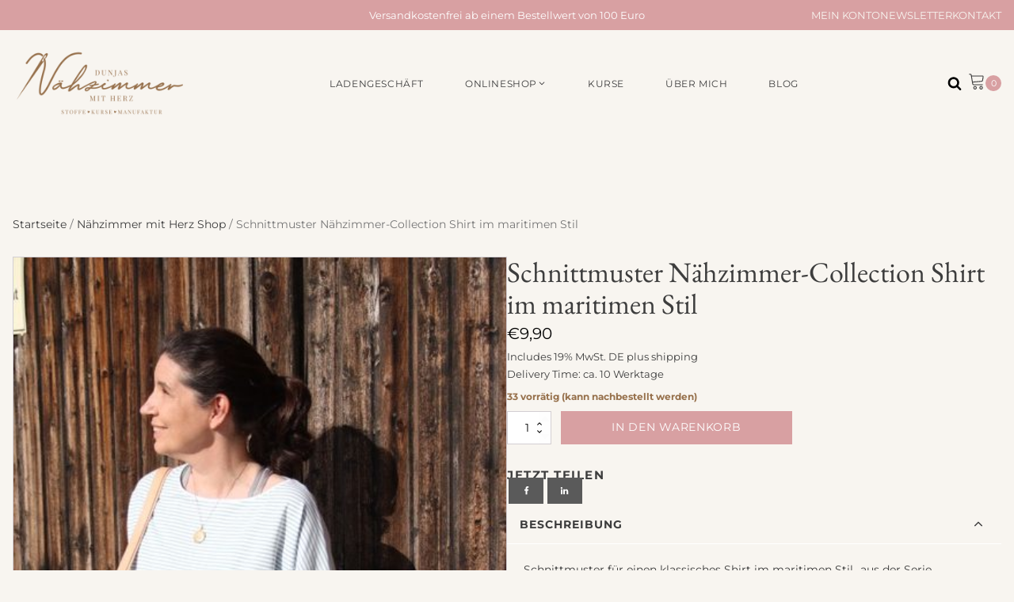

--- FILE ---
content_type: text/html; charset=UTF-8
request_url: https://naehzimmermitherz.de/product/schnittmuster-naehzimmer-collection-shirt-im-maritimen-stil/
body_size: 38925
content:
<!DOCTYPE html>
<html lang="de-DE" prefix="og: https://ogp.me/ns#" >
<head>
<meta charset="UTF-8">
<meta name="viewport" content="width=device-width, initial-scale=1.0">
<!-- WP_HEAD() START -->
<!-- Suchmaschinen-Optimierung durch Rank Math PRO - https://rankmath.com/ -->
<title>Schnittmuster Nähzimmer-Collection Shirt im maritimen Stil - Nähzimmer mit Herz</title>
<meta name="description" content="Schnittmuster Nähzimmer Collection Shirt im maritimen Stil. Ein klassisches Shirt für jeden Tag. Nähzimmer mit Herz Onlineshop."/>
<meta name="robots" content="follow, index, max-snippet:-1, max-video-preview:-1, max-image-preview:large"/>
<link rel="canonical" href="https://naehzimmermitherz.de/product/schnittmuster-naehzimmer-collection-shirt-im-maritimen-stil/" />
<meta property="og:locale" content="de_DE" />
<meta property="og:type" content="product" />
<meta property="og:title" content="Schnittmuster Nähzimmer-Collection Shirt im maritimen Stil - Nähzimmer mit Herz" />
<meta property="og:description" content="Schnittmuster Nähzimmer Collection Shirt im maritimen Stil. Ein klassisches Shirt für jeden Tag. Nähzimmer mit Herz Onlineshop." />
<meta property="og:url" content="https://naehzimmermitherz.de/product/schnittmuster-naehzimmer-collection-shirt-im-maritimen-stil/" />
<meta property="og:site_name" content="Nähzimmer mit Herz" />
<meta property="og:updated_time" content="2024-04-14T12:37:18+02:00" />
<meta property="og:image" content="https://naehzimmermitherz.de/wp-content/uploads/2021/03/IMG_6498-rotated.jpeg" />
<meta property="og:image:secure_url" content="https://naehzimmermitherz.de/wp-content/uploads/2021/03/IMG_6498-rotated.jpeg" />
<meta property="og:image:width" content="427" />
<meta property="og:image:height" content="640" />
<meta property="og:image:alt" content="Shirt im maritimen Stil naehzimmer mit herz onlineshop" />
<meta property="og:image:type" content="image/jpeg" />
<meta property="product:price:amount" content="9.90" />
<meta property="product:price:currency" content="EUR" />
<meta property="product:availability" content="instock" />
<meta name="twitter:card" content="summary_large_image" />
<meta name="twitter:title" content="Schnittmuster Nähzimmer-Collection Shirt im maritimen Stil - Nähzimmer mit Herz" />
<meta name="twitter:description" content="Schnittmuster Nähzimmer Collection Shirt im maritimen Stil. Ein klassisches Shirt für jeden Tag. Nähzimmer mit Herz Onlineshop." />
<meta name="twitter:image" content="https://naehzimmermitherz.de/wp-content/uploads/2021/03/IMG_6498-rotated.jpeg" />
<meta name="twitter:label1" content="Preis" />
<meta name="twitter:data1" content="&euro;9,90" />
<meta name="twitter:label2" content="Verfügbarkeit" />
<meta name="twitter:data2" content="33 vorrätig (kann nachbestellt werden)" />
<script type="application/ld+json" class="rank-math-schema">{"@context":"https://schema.org","@graph":[{"@type":"Organization","@id":"https://naehzimmermitherz.de/#organization","name":"N\u00e4hzimmer mit Herz","url":"https://naehzimmermitherz.de"},{"@type":"WebSite","@id":"https://naehzimmermitherz.de/#website","url":"https://naehzimmermitherz.de","name":"N\u00e4hzimmer mit Herz","publisher":{"@id":"https://naehzimmermitherz.de/#organization"},"inLanguage":"de-DE"},{"@type":"ImageObject","@id":"https://naehzimmermitherz.de/wp-content/uploads/2021/03/IMG_6498-rotated.jpeg","url":"https://naehzimmermitherz.de/wp-content/uploads/2021/03/IMG_6498-rotated.jpeg","width":"427","height":"640","caption":"Shirt im maritimen Stil naehzimmer mit herz onlineshop","inLanguage":"de-DE"},{"@type":"ItemPage","@id":"https://naehzimmermitherz.de/product/schnittmuster-naehzimmer-collection-shirt-im-maritimen-stil/#webpage","url":"https://naehzimmermitherz.de/product/schnittmuster-naehzimmer-collection-shirt-im-maritimen-stil/","name":"Schnittmuster N\u00e4hzimmer-Collection Shirt im maritimen Stil - N\u00e4hzimmer mit Herz","datePublished":"2021-03-20T18:22:44+01:00","dateModified":"2024-04-14T12:37:18+02:00","isPartOf":{"@id":"https://naehzimmermitherz.de/#website"},"primaryImageOfPage":{"@id":"https://naehzimmermitherz.de/wp-content/uploads/2021/03/IMG_6498-rotated.jpeg"},"inLanguage":"de-DE"},{"@type":"Product","name":"Schnittmuster N\u00e4hzimmer-Collection Shirt im maritimen Stil - N\u00e4hzimmer mit Herz","description":"Schnittmuster N\u00e4hzimmer Collection Shirt im maritimen Stil. Ein klassisches Shirt f\u00fcr jeden Tag. N\u00e4hzimmer mit Herz Onlineshop.","category":"N\u00e4hzimmer mit Herz Shop","mainEntityOfPage":{"@id":"https://naehzimmermitherz.de/product/schnittmuster-naehzimmer-collection-shirt-im-maritimen-stil/#webpage"},"image":[{"@type":"ImageObject","url":"https://naehzimmermitherz.de/wp-content/uploads/2021/03/IMG_6498-rotated.jpeg","height":"640","width":"427"}],"offers":{"@type":"Offer","price":"9.90","priceCurrency":"EUR","priceValidUntil":"2027-12-31","availability":"https://schema.org/InStock","itemCondition":"NewCondition","url":"https://naehzimmermitherz.de/product/schnittmuster-naehzimmer-collection-shirt-im-maritimen-stil/","seller":{"@type":"Organization","@id":"https://naehzimmermitherz.de/","name":"N\u00e4hzimmer mit Herz","url":"https://naehzimmermitherz.de","logo":""},"priceSpecification":{"price":"9.90","priceCurrency":"EUR","valueAddedTaxIncluded":"true"}},"@id":"https://naehzimmermitherz.de/product/schnittmuster-naehzimmer-collection-shirt-im-maritimen-stil/#richSnippet"}]}</script>
<!-- /Rank Math WordPress SEO Plugin -->
<link rel="alternate" type="application/rss+xml" title="Nähzimmer mit Herz &raquo; Schnittmuster Nähzimmer-Collection Shirt im maritimen Stil Kommentar-Feed" href="https://naehzimmermitherz.de/product/schnittmuster-naehzimmer-collection-shirt-im-maritimen-stil/feed/" />
<!-- <link rel='stylesheet' id='german-market-blocks-integrations-css' href='https://naehzimmermitherz.de/wp-content/plugins/woocommerce-german-market/german-market-blocks/build/integrations.css?ver=3.51.2' type='text/css' media='all' /> -->
<!-- <link rel='stylesheet' id='german-market-checkout-block-checkboxes-css' href='https://naehzimmermitherz.de/wp-content/plugins/woocommerce-german-market/german-market-blocks/build/blocks/checkout-checkboxes/style-index.css?ver=3.51.2' type='text/css' media='all' /> -->
<!-- <link rel='stylesheet' id='german-market-checkout-block-eu-vat-id-css' href='https://naehzimmermitherz.de/wp-content/plugins/woocommerce-german-market/german-market-blocks/build/blocks/eu-vat-id/style-index.css?ver=3.51.2' type='text/css' media='all' /> -->
<!-- <link rel='stylesheet' id='german-market-product-charging-device-css' href='https://naehzimmermitherz.de/wp-content/plugins/woocommerce-german-market/german-market-blocks/build/blocks/product-charging-device/style-index.css?ver=3.51.2' type='text/css' media='all' /> -->
<!-- <link rel='stylesheet' id='wp-block-library-css' href='https://naehzimmermitherz.de/wp-includes/css/dist/block-library/style.min.css?ver=6.4.1' type='text/css' media='all' /> -->
<link rel="stylesheet" type="text/css" href="//naehzimmermitherz.de/wp-content/cache/wpfc-minified/e5z4euya/bjoyi.css" media="all"/>
<style id='classic-theme-styles-inline-css' type='text/css'>
/*! This file is auto-generated */
.wp-block-button__link{color:#fff;background-color:#32373c;border-radius:9999px;box-shadow:none;text-decoration:none;padding:calc(.667em + 2px) calc(1.333em + 2px);font-size:1.125em}.wp-block-file__button{background:#32373c;color:#fff;text-decoration:none}
</style>
<style id='global-styles-inline-css' type='text/css'>
body{--wp--preset--color--black: #000000;--wp--preset--color--cyan-bluish-gray: #abb8c3;--wp--preset--color--white: #ffffff;--wp--preset--color--pale-pink: #f78da7;--wp--preset--color--vivid-red: #cf2e2e;--wp--preset--color--luminous-vivid-orange: #ff6900;--wp--preset--color--luminous-vivid-amber: #fcb900;--wp--preset--color--light-green-cyan: #7bdcb5;--wp--preset--color--vivid-green-cyan: #00d084;--wp--preset--color--pale-cyan-blue: #8ed1fc;--wp--preset--color--vivid-cyan-blue: #0693e3;--wp--preset--color--vivid-purple: #9b51e0;--wp--preset--gradient--vivid-cyan-blue-to-vivid-purple: linear-gradient(135deg,rgba(6,147,227,1) 0%,rgb(155,81,224) 100%);--wp--preset--gradient--light-green-cyan-to-vivid-green-cyan: linear-gradient(135deg,rgb(122,220,180) 0%,rgb(0,208,130) 100%);--wp--preset--gradient--luminous-vivid-amber-to-luminous-vivid-orange: linear-gradient(135deg,rgba(252,185,0,1) 0%,rgba(255,105,0,1) 100%);--wp--preset--gradient--luminous-vivid-orange-to-vivid-red: linear-gradient(135deg,rgba(255,105,0,1) 0%,rgb(207,46,46) 100%);--wp--preset--gradient--very-light-gray-to-cyan-bluish-gray: linear-gradient(135deg,rgb(238,238,238) 0%,rgb(169,184,195) 100%);--wp--preset--gradient--cool-to-warm-spectrum: linear-gradient(135deg,rgb(74,234,220) 0%,rgb(151,120,209) 20%,rgb(207,42,186) 40%,rgb(238,44,130) 60%,rgb(251,105,98) 80%,rgb(254,248,76) 100%);--wp--preset--gradient--blush-light-purple: linear-gradient(135deg,rgb(255,206,236) 0%,rgb(152,150,240) 100%);--wp--preset--gradient--blush-bordeaux: linear-gradient(135deg,rgb(254,205,165) 0%,rgb(254,45,45) 50%,rgb(107,0,62) 100%);--wp--preset--gradient--luminous-dusk: linear-gradient(135deg,rgb(255,203,112) 0%,rgb(199,81,192) 50%,rgb(65,88,208) 100%);--wp--preset--gradient--pale-ocean: linear-gradient(135deg,rgb(255,245,203) 0%,rgb(182,227,212) 50%,rgb(51,167,181) 100%);--wp--preset--gradient--electric-grass: linear-gradient(135deg,rgb(202,248,128) 0%,rgb(113,206,126) 100%);--wp--preset--gradient--midnight: linear-gradient(135deg,rgb(2,3,129) 0%,rgb(40,116,252) 100%);--wp--preset--font-size--small: 13px;--wp--preset--font-size--medium: 20px;--wp--preset--font-size--large: 36px;--wp--preset--font-size--x-large: 42px;--wp--preset--spacing--20: 0.44rem;--wp--preset--spacing--30: 0.67rem;--wp--preset--spacing--40: 1rem;--wp--preset--spacing--50: 1.5rem;--wp--preset--spacing--60: 2.25rem;--wp--preset--spacing--70: 3.38rem;--wp--preset--spacing--80: 5.06rem;--wp--preset--shadow--natural: 6px 6px 9px rgba(0, 0, 0, 0.2);--wp--preset--shadow--deep: 12px 12px 50px rgba(0, 0, 0, 0.4);--wp--preset--shadow--sharp: 6px 6px 0px rgba(0, 0, 0, 0.2);--wp--preset--shadow--outlined: 6px 6px 0px -3px rgba(255, 255, 255, 1), 6px 6px rgba(0, 0, 0, 1);--wp--preset--shadow--crisp: 6px 6px 0px rgba(0, 0, 0, 1);}:where(.is-layout-flex){gap: 0.5em;}:where(.is-layout-grid){gap: 0.5em;}body .is-layout-flow > .alignleft{float: left;margin-inline-start: 0;margin-inline-end: 2em;}body .is-layout-flow > .alignright{float: right;margin-inline-start: 2em;margin-inline-end: 0;}body .is-layout-flow > .aligncenter{margin-left: auto !important;margin-right: auto !important;}body .is-layout-constrained > .alignleft{float: left;margin-inline-start: 0;margin-inline-end: 2em;}body .is-layout-constrained > .alignright{float: right;margin-inline-start: 2em;margin-inline-end: 0;}body .is-layout-constrained > .aligncenter{margin-left: auto !important;margin-right: auto !important;}body .is-layout-constrained > :where(:not(.alignleft):not(.alignright):not(.alignfull)){max-width: var(--wp--style--global--content-size);margin-left: auto !important;margin-right: auto !important;}body .is-layout-constrained > .alignwide{max-width: var(--wp--style--global--wide-size);}body .is-layout-flex{display: flex;}body .is-layout-flex{flex-wrap: wrap;align-items: center;}body .is-layout-flex > *{margin: 0;}body .is-layout-grid{display: grid;}body .is-layout-grid > *{margin: 0;}:where(.wp-block-columns.is-layout-flex){gap: 2em;}:where(.wp-block-columns.is-layout-grid){gap: 2em;}:where(.wp-block-post-template.is-layout-flex){gap: 1.25em;}:where(.wp-block-post-template.is-layout-grid){gap: 1.25em;}.has-black-color{color: var(--wp--preset--color--black) !important;}.has-cyan-bluish-gray-color{color: var(--wp--preset--color--cyan-bluish-gray) !important;}.has-white-color{color: var(--wp--preset--color--white) !important;}.has-pale-pink-color{color: var(--wp--preset--color--pale-pink) !important;}.has-vivid-red-color{color: var(--wp--preset--color--vivid-red) !important;}.has-luminous-vivid-orange-color{color: var(--wp--preset--color--luminous-vivid-orange) !important;}.has-luminous-vivid-amber-color{color: var(--wp--preset--color--luminous-vivid-amber) !important;}.has-light-green-cyan-color{color: var(--wp--preset--color--light-green-cyan) !important;}.has-vivid-green-cyan-color{color: var(--wp--preset--color--vivid-green-cyan) !important;}.has-pale-cyan-blue-color{color: var(--wp--preset--color--pale-cyan-blue) !important;}.has-vivid-cyan-blue-color{color: var(--wp--preset--color--vivid-cyan-blue) !important;}.has-vivid-purple-color{color: var(--wp--preset--color--vivid-purple) !important;}.has-black-background-color{background-color: var(--wp--preset--color--black) !important;}.has-cyan-bluish-gray-background-color{background-color: var(--wp--preset--color--cyan-bluish-gray) !important;}.has-white-background-color{background-color: var(--wp--preset--color--white) !important;}.has-pale-pink-background-color{background-color: var(--wp--preset--color--pale-pink) !important;}.has-vivid-red-background-color{background-color: var(--wp--preset--color--vivid-red) !important;}.has-luminous-vivid-orange-background-color{background-color: var(--wp--preset--color--luminous-vivid-orange) !important;}.has-luminous-vivid-amber-background-color{background-color: var(--wp--preset--color--luminous-vivid-amber) !important;}.has-light-green-cyan-background-color{background-color: var(--wp--preset--color--light-green-cyan) !important;}.has-vivid-green-cyan-background-color{background-color: var(--wp--preset--color--vivid-green-cyan) !important;}.has-pale-cyan-blue-background-color{background-color: var(--wp--preset--color--pale-cyan-blue) !important;}.has-vivid-cyan-blue-background-color{background-color: var(--wp--preset--color--vivid-cyan-blue) !important;}.has-vivid-purple-background-color{background-color: var(--wp--preset--color--vivid-purple) !important;}.has-black-border-color{border-color: var(--wp--preset--color--black) !important;}.has-cyan-bluish-gray-border-color{border-color: var(--wp--preset--color--cyan-bluish-gray) !important;}.has-white-border-color{border-color: var(--wp--preset--color--white) !important;}.has-pale-pink-border-color{border-color: var(--wp--preset--color--pale-pink) !important;}.has-vivid-red-border-color{border-color: var(--wp--preset--color--vivid-red) !important;}.has-luminous-vivid-orange-border-color{border-color: var(--wp--preset--color--luminous-vivid-orange) !important;}.has-luminous-vivid-amber-border-color{border-color: var(--wp--preset--color--luminous-vivid-amber) !important;}.has-light-green-cyan-border-color{border-color: var(--wp--preset--color--light-green-cyan) !important;}.has-vivid-green-cyan-border-color{border-color: var(--wp--preset--color--vivid-green-cyan) !important;}.has-pale-cyan-blue-border-color{border-color: var(--wp--preset--color--pale-cyan-blue) !important;}.has-vivid-cyan-blue-border-color{border-color: var(--wp--preset--color--vivid-cyan-blue) !important;}.has-vivid-purple-border-color{border-color: var(--wp--preset--color--vivid-purple) !important;}.has-vivid-cyan-blue-to-vivid-purple-gradient-background{background: var(--wp--preset--gradient--vivid-cyan-blue-to-vivid-purple) !important;}.has-light-green-cyan-to-vivid-green-cyan-gradient-background{background: var(--wp--preset--gradient--light-green-cyan-to-vivid-green-cyan) !important;}.has-luminous-vivid-amber-to-luminous-vivid-orange-gradient-background{background: var(--wp--preset--gradient--luminous-vivid-amber-to-luminous-vivid-orange) !important;}.has-luminous-vivid-orange-to-vivid-red-gradient-background{background: var(--wp--preset--gradient--luminous-vivid-orange-to-vivid-red) !important;}.has-very-light-gray-to-cyan-bluish-gray-gradient-background{background: var(--wp--preset--gradient--very-light-gray-to-cyan-bluish-gray) !important;}.has-cool-to-warm-spectrum-gradient-background{background: var(--wp--preset--gradient--cool-to-warm-spectrum) !important;}.has-blush-light-purple-gradient-background{background: var(--wp--preset--gradient--blush-light-purple) !important;}.has-blush-bordeaux-gradient-background{background: var(--wp--preset--gradient--blush-bordeaux) !important;}.has-luminous-dusk-gradient-background{background: var(--wp--preset--gradient--luminous-dusk) !important;}.has-pale-ocean-gradient-background{background: var(--wp--preset--gradient--pale-ocean) !important;}.has-electric-grass-gradient-background{background: var(--wp--preset--gradient--electric-grass) !important;}.has-midnight-gradient-background{background: var(--wp--preset--gradient--midnight) !important;}.has-small-font-size{font-size: var(--wp--preset--font-size--small) !important;}.has-medium-font-size{font-size: var(--wp--preset--font-size--medium) !important;}.has-large-font-size{font-size: var(--wp--preset--font-size--large) !important;}.has-x-large-font-size{font-size: var(--wp--preset--font-size--x-large) !important;}
.wp-block-navigation a:where(:not(.wp-element-button)){color: inherit;}
:where(.wp-block-post-template.is-layout-flex){gap: 1.25em;}:where(.wp-block-post-template.is-layout-grid){gap: 1.25em;}
:where(.wp-block-columns.is-layout-flex){gap: 2em;}:where(.wp-block-columns.is-layout-grid){gap: 2em;}
.wp-block-pullquote{font-size: 1.5em;line-height: 1.6;}
</style>
<!-- <link rel='stylesheet' id='wc-style-css' href='https://naehzimmermitherz.de/wp-content/plugins/naehzimmermitherz/style.css?ver=1.0.0' type='text/css' media='all' /> -->
<!-- <link rel='stylesheet' id='oxygen-css' href='https://naehzimmermitherz.de/wp-content/plugins/oxygen/component-framework/oxygen.css?ver=4.9.1' type='text/css' media='all' /> -->
<!-- <link rel='stylesheet' id='photoswipe-css' href='https://naehzimmermitherz.de/wp-content/plugins/woocommerce/assets/css/photoswipe/photoswipe.min.css?ver=8.3.1' type='text/css' media='all' /> -->
<!-- <link rel='stylesheet' id='photoswipe-default-skin-css' href='https://naehzimmermitherz.de/wp-content/plugins/woocommerce/assets/css/photoswipe/default-skin/default-skin.min.css?ver=8.3.1' type='text/css' media='all' /> -->
<!-- <link rel='stylesheet' id='woocommerce-layout-css' href='https://naehzimmermitherz.de/wp-content/plugins/woocommerce/assets/css/woocommerce-layout.css?ver=8.3.1' type='text/css' media='all' /> -->
<link rel="stylesheet" type="text/css" href="//naehzimmermitherz.de/wp-content/cache/wpfc-minified/pvnp3d4/bjp6o.css" media="all"/>
<!-- <link rel='stylesheet' id='woocommerce-smallscreen-css' href='https://naehzimmermitherz.de/wp-content/plugins/woocommerce/assets/css/woocommerce-smallscreen.css?ver=8.3.1' type='text/css' media='only screen and (max-width: 768px)' /> -->
<link rel="stylesheet" type="text/css" href="//naehzimmermitherz.de/wp-content/cache/wpfc-minified/9huqmvwa/bjoyi.css" media="only screen and (max-width: 768px)"/>
<!-- <link rel='stylesheet' id='woocommerce-general-css' href='https://naehzimmermitherz.de/wp-content/plugins/woocommerce/assets/css/woocommerce.css?ver=8.3.1' type='text/css' media='all' /> -->
<link rel="stylesheet" type="text/css" href="//naehzimmermitherz.de/wp-content/cache/wpfc-minified/9hwx3n8l/bjoyi.css" media="all"/>
<style id='woocommerce-inline-inline-css' type='text/css'>
.woocommerce form .form-row .required { visibility: visible; }
</style>
<!-- <link rel='stylesheet' id='aws-style-css' href='https://naehzimmermitherz.de/wp-content/plugins/advanced-woo-search/assets/css/common.min.css?ver=3.42' type='text/css' media='all' /> -->
<!-- <link rel='stylesheet' id='dashicons-css' href='https://naehzimmermitherz.de/wp-includes/css/dashicons.min.css?ver=6.4.1' type='text/css' media='all' /> -->
<!-- <link rel='stylesheet' id='woocommerce-addons-css-css' href='https://naehzimmermitherz.de/wp-content/plugins/woocommerce-product-addons/assets/css/frontend.css?ver=3.0.19' type='text/css' media='all' /> -->
<!-- <link rel='stylesheet' id='gateway-css' href='https://naehzimmermitherz.de/wp-content/plugins/woocommerce-paypal-payments/modules/ppcp-button/assets/css/gateway.css?ver=2.8.0' type='text/css' media='all' /> -->
<!-- <link rel='stylesheet' id='woocommerce-eu-vatin-check-style-css' href='https://naehzimmermitherz.de/wp-content/plugins/woocommerce-german-market/add-ons/woocommerce-eu-vatin-check/assets/css/frontend.min.css' type='text/css' media='all' /> -->
<!-- <link rel='stylesheet' id='borlabs-cookie-custom-css' href='https://naehzimmermitherz.de/wp-content/cache/borlabs-cookie/1/borlabs-cookie-1-de.css?ver=3.3.15.1-18' type='text/css' media='all' /> -->
<!-- <link rel='stylesheet' id='german-market-blocks-order-button-position-css' href='https://naehzimmermitherz.de/wp-content/plugins/woocommerce-german-market/german-market-blocks/additional-css/order-button-checkout-fields.css?ver=3.51.2' type='text/css' media='all' /> -->
<!-- <link rel='stylesheet' id='woocommerce-de_frontend_styles-css' href='https://naehzimmermitherz.de/wp-content/plugins/woocommerce-german-market/css/frontend.min.css?ver=3.51.2' type='text/css' media='all' /> -->
<link rel="stylesheet" type="text/css" href="//naehzimmermitherz.de/wp-content/cache/wpfc-minified/2qdjtiqx/bjp6o.css" media="all"/>
<script src='//naehzimmermitherz.de/wp-content/cache/wpfc-minified/2aj9j53g/bjoyi.js' type="text/javascript"></script>
<!-- <script type="text/javascript" src="https://naehzimmermitherz.de/wp-includes/js/jquery/jquery.min.js?ver=3.7.1" id="jquery-core-js"></script> -->
<script type="text/javascript" id="yaymail-notice-js-extra">
/* <![CDATA[ */
var yaymail_notice = {"admin_ajax":"https:\/\/naehzimmermitherz.de\/wp-admin\/admin-ajax.php","nonce":"15008cfd50"};
/* ]]> */
</script>
<script src='//naehzimmermitherz.de/wp-content/cache/wpfc-minified/kdcuvvt7/bjoyi.js' type="text/javascript"></script>
<!-- <script type="text/javascript" src="https://naehzimmermitherz.de/wp-content/plugins/yaymail/assets/scripts/notice.js?ver=4.2.0" id="yaymail-notice-js"></script> -->
<!-- <script type="text/javascript" src="https://naehzimmermitherz.de/wp-content/plugins/woocommerce/assets/js/jquery-blockui/jquery.blockUI.min.js?ver=2.7.0-wc.8.3.1" id="jquery-blockui-js" defer="defer" data-wp-strategy="defer"></script> -->
<script type="text/javascript" id="wc-add-to-cart-js-extra">
/* <![CDATA[ */
var wc_add_to_cart_params = {"ajax_url":"\/wp-admin\/admin-ajax.php","wc_ajax_url":"\/?wc-ajax=%%endpoint%%","i18n_view_cart":"Warenkorb","cart_url":"https:\/\/naehzimmermitherz.de\/warenkorb\/","is_cart":"","cart_redirect_after_add":"no"};
/* ]]> */
</script>
<script src='//naehzimmermitherz.de/wp-content/cache/wpfc-minified/lw7408d0/bjp6o.js' type="text/javascript"></script>
<!-- <script type="text/javascript" src="https://naehzimmermitherz.de/wp-content/plugins/woocommerce/assets/js/frontend/add-to-cart.min.js?ver=8.3.1" id="wc-add-to-cart-js" defer="defer" data-wp-strategy="defer"></script> -->
<!-- <script type="text/javascript" src="https://naehzimmermitherz.de/wp-content/plugins/woocommerce/assets/js/zoom/jquery.zoom.min.js?ver=1.7.21-wc.8.3.1" id="zoom-js" defer="defer" data-wp-strategy="defer"></script> -->
<!-- <script type="text/javascript" src="https://naehzimmermitherz.de/wp-content/plugins/woocommerce/assets/js/flexslider/jquery.flexslider.min.js?ver=2.7.2-wc.8.3.1" id="flexslider-js" defer="defer" data-wp-strategy="defer"></script> -->
<!-- <script type="text/javascript" src="https://naehzimmermitherz.de/wp-content/plugins/woocommerce/assets/js/photoswipe/photoswipe.min.js?ver=4.1.1-wc.8.3.1" id="photoswipe-js" defer="defer" data-wp-strategy="defer"></script> -->
<!-- <script type="text/javascript" src="https://naehzimmermitherz.de/wp-content/plugins/woocommerce/assets/js/photoswipe/photoswipe-ui-default.min.js?ver=4.1.1-wc.8.3.1" id="photoswipe-ui-default-js" defer="defer" data-wp-strategy="defer"></script> -->
<script type="text/javascript" id="wc-single-product-js-extra">
/* <![CDATA[ */
var wc_single_product_params = {"i18n_required_rating_text":"Bitte w\u00e4hle eine Bewertung","review_rating_required":"yes","flexslider":{"rtl":false,"animation":"slide","smoothHeight":true,"directionNav":false,"controlNav":"thumbnails","slideshow":false,"animationSpeed":500,"animationLoop":false,"allowOneSlide":false,"touch":false},"zoom_enabled":"1","zoom_options":[],"photoswipe_enabled":"1","photoswipe_options":{"shareEl":false,"closeOnScroll":false,"history":false,"hideAnimationDuration":0,"showAnimationDuration":0},"flexslider_enabled":"1"};
/* ]]> */
</script>
<script src='//naehzimmermitherz.de/wp-content/cache/wpfc-minified/fcuc5pjh/bjp6o.js' type="text/javascript"></script>
<!-- <script type="text/javascript" src="https://naehzimmermitherz.de/wp-content/plugins/woocommerce/assets/js/frontend/single-product.min.js?ver=8.3.1" id="wc-single-product-js" defer="defer" data-wp-strategy="defer"></script> -->
<!-- <script type="text/javascript" src="https://naehzimmermitherz.de/wp-content/plugins/woocommerce/assets/js/js-cookie/js.cookie.min.js?ver=2.1.4-wc.8.3.1" id="js-cookie-js" defer="defer" data-wp-strategy="defer"></script> -->
<script type="text/javascript" id="woocommerce-js-extra">
/* <![CDATA[ */
var woocommerce_params = {"ajax_url":"\/wp-admin\/admin-ajax.php","wc_ajax_url":"\/?wc-ajax=%%endpoint%%"};
/* ]]> */
</script>
<script src='//naehzimmermitherz.de/wp-content/cache/wpfc-minified/ei9gd190/bjp6o.js' type="text/javascript"></script>
<!-- <script type="text/javascript" src="https://naehzimmermitherz.de/wp-content/plugins/woocommerce/assets/js/frontend/woocommerce.min.js?ver=8.3.1" id="woocommerce-js" defer="defer" data-wp-strategy="defer"></script> -->
<script data-no-optimize="1" data-no-minify="1" data-cfasync="false" type="text/javascript" src="https://naehzimmermitherz.de/wp-content/cache/borlabs-cookie/1/borlabs-cookie-config-de.json.js?ver=3.3.15.1-18" id="borlabs-cookie-config-js"></script>
<script data-no-optimize="1" data-no-minify="1" data-cfasync="false" type="module" src="https://naehzimmermitherz.de/wp-content/plugins/borlabs-cookie/assets/javascript/borlabs-cookie.min.js?ver=3.3.15.1" id="borlabs-cookie-core-js"></script>
<script type="text/javascript" id="woocommerce_de_frontend-js-extra">
/* <![CDATA[ */
var sepa_ajax_object = {"ajax_url":"https:\/\/naehzimmermitherz.de\/wp-admin\/admin-ajax.php","nonce":"db7eacb1f6"};
var woocommerce_remove_updated_totals = {"val":"0"};
var woocommerce_payment_update = {"val":"1"};
var german_market_price_variable_products = {"val":"gm_default"};
var german_market_price_variable_theme_extra_element = {"val":"none"};
var german_market_legal_info_product_reviews = {"element":".woocommerce-Reviews .commentlist","activated":"off"};
var ship_different_address = {"message":"<p class=\"woocommerce-notice woocommerce-notice--info woocommerce-info\" id=\"german-market-puchase-on-account-message\">\"Ship to different address\" is not available for the selected payment method \"Purchase on Account\" and has been disabled!<\/p>","before_element":".woocommerce-checkout-payment"};
/* ]]> */
</script>
<script src='//naehzimmermitherz.de/wp-content/cache/wpfc-minified/6mv84kz9/bjoyi.js' type="text/javascript"></script>
<!-- <script type="text/javascript" src="https://naehzimmermitherz.de/wp-content/plugins/woocommerce-german-market/js/WooCommerce-German-Market-Frontend.min.js?ver=3.51.2" id="woocommerce_de_frontend-js"></script> -->
<link rel="https://api.w.org/" href="https://naehzimmermitherz.de/wp-json/" /><link rel="alternate" type="application/json" href="https://naehzimmermitherz.de/wp-json/wp/v2/product/14702" /><link rel="EditURI" type="application/rsd+xml" title="RSD" href="https://naehzimmermitherz.de/xmlrpc.php?rsd" />
<meta name="generator" content="WordPress 6.4.1" />
<link rel='shortlink' href='https://naehzimmermitherz.de/?p=14702' />
<link rel="alternate" type="application/json+oembed" href="https://naehzimmermitherz.de/wp-json/oembed/1.0/embed?url=https%3A%2F%2Fnaehzimmermitherz.de%2Fproduct%2Fschnittmuster-naehzimmer-collection-shirt-im-maritimen-stil%2F" />
<link rel="alternate" type="text/xml+oembed" href="https://naehzimmermitherz.de/wp-json/oembed/1.0/embed?url=https%3A%2F%2Fnaehzimmermitherz.de%2Fproduct%2Fschnittmuster-naehzimmer-collection-shirt-im-maritimen-stil%2F&#038;format=xml" />
<link rel="preload" href="https://naehzimmermitherz.de/wp-content/plugins/naehzimmermitherz/fonts/montserrat-v29-latin-regular.woff2" as="font" type="font/woff2" crossorigin>
<link rel="preload" href="https://naehzimmermitherz.de/wp-content/plugins/naehzimmermitherz/fonts/montserrat-v29-latin-700.woff2" as="font" type="font/woff2" crossorigin>
<link rel="preload" href="https://naehzimmermitherz.de/wp-content/plugins/naehzimmermitherz/fonts/eb-garamond-v30-latin-regular.woff2" as="font" type="font/woff2" crossorigin>
<link rel="preload" href="https://naehzimmermitherz.de/wp-content/plugins/naehzimmermitherz/fonts/eb-garamond-v30-latin-italic.woff2" as="font" type="font/woff2" crossorigin>
<noscript><style>.woocommerce-product-gallery{ opacity: 1 !important; }</style></noscript>
<style type="text/css" id="filter-everything-inline-css">.wpc-orderby-select{width:100%}.wpc-filters-open-button-container{display:none}.wpc-debug-message{padding:16px;font-size:14px;border:1px dashed #ccc;margin-bottom:20px}.wpc-debug-title{visibility:hidden}.wpc-button-inner,.wpc-chip-content{display:flex;align-items:center}.wpc-icon-html-wrapper{position:relative;margin-right:10px;top:2px}.wpc-icon-html-wrapper span{display:block;height:1px;width:18px;border-radius:3px;background:#2c2d33;margin-bottom:4px;position:relative}span.wpc-icon-line-1:after,span.wpc-icon-line-2:after,span.wpc-icon-line-3:after{content:"";display:block;width:3px;height:3px;border:1px solid #2c2d33;background-color:#fff;position:absolute;top:-2px;box-sizing:content-box}span.wpc-icon-line-3:after{border-radius:50%;left:2px}span.wpc-icon-line-1:after{border-radius:50%;left:5px}span.wpc-icon-line-2:after{border-radius:50%;left:12px}body .wpc-filters-open-button-container a.wpc-filters-open-widget,body .wpc-filters-open-button-container a.wpc-open-close-filters-button{display:inline-block;text-align:left;border:1px solid #2c2d33;border-radius:2px;line-height:1.5;padding:7px 12px;background-color:transparent;color:#2c2d33;box-sizing:border-box;text-decoration:none!important;font-weight:400;transition:none;position:relative}@media screen and (max-width:768px){.wpc_show_bottom_widget .wpc-filters-open-button-container,.wpc_show_open_close_button .wpc-filters-open-button-container{display:block}.wpc_show_bottom_widget .wpc-filters-open-button-container{margin-top:1em;margin-bottom:1em}}</style>
<link rel="icon" href="https://naehzimmermitherz.de/wp-content/uploads/2021/09/cropped-Favicon-Naehzimmer-mit-Herz-Dunja-Supp-32x32.png" sizes="32x32" />
<link rel="icon" href="https://naehzimmermitherz.de/wp-content/uploads/2021/09/cropped-Favicon-Naehzimmer-mit-Herz-Dunja-Supp-192x192.png" sizes="192x192" />
<link rel="apple-touch-icon" href="https://naehzimmermitherz.de/wp-content/uploads/2021/09/cropped-Favicon-Naehzimmer-mit-Herz-Dunja-Supp-180x180.png" />
<meta name="msapplication-TileImage" content="https://naehzimmermitherz.de/wp-content/uploads/2021/09/cropped-Favicon-Naehzimmer-mit-Herz-Dunja-Supp-270x270.png" />
<style type="text/css" id="wp-custom-css">
.edgtf-st-loader .pulse, .edgtf-st-loader .double_pulse .double-bounce1, .edgtf-st-loader .double_pulse .double-bounce2, .edgtf-st-loader .cube, .edgtf-st-loader .rotating_cubes .cube1, .edgtf-st-loader .rotating_cubes .cube2, .edgtf-st-loader .stripes>div, .edgtf-st-loader .wave>div, .edgtf-st-loader .two_rotating_circles .dot1, .edgtf-st-loader .two_rotating_circles .dot2, .edgtf-st-loader .five_rotating_circles .spinner-container>div, .edgtf-st-loader .atom .ball-1:before, .edgtf-st-loader .atom .ball-2:before, .edgtf-st-loader .atom .ball-3:before, .edgtf-st-loader .atom .ball-4:before, .edgtf-st-loader .clock .ball:before, .edgtf-st-loader .mitosis .ball, .edgtf-st-loader .lines .line1, .edgtf-st-loader .lines .line2, .edgtf-st-loader .lines .line3, .edgtf-st-loader .lines .line4, .edgtf-st-loader .fussion .ball, .edgtf-st-loader .wave_circles .ball, .edgtf-st-loader .pulse_circles .ball, .post-password-form input[type=submit]:hover, #edgtf-back-to-top>span, .widget.widget_calendar #today, .edgtf-page-footer .widget.widget_calendar #today, .edgtf-side-menu .widget.widget_calendar #today, .edgtf-blog-audio-holder .mejs-container .mejs-controls>.mejs-volume-button>a.mejs-volume-slider .mejs-volume-current, .edgtf-blog-video-holder .mejs-container .mejs-controls>.mejs-volume-button>a.mejs-volume-slider .mejs-volume-current, .edgtf-blog-audio-holder .mejs-container .mejs-controls>a.mejs-horizontal-volume-slider .mejs-horizontal-volume-current, .edgtf-blog-video-holder .mejs-container .mejs-controls>a.mejs-horizontal-volume-slider .mejs-horizontal-volume-current, .edgtf-blog-audio-holder .mejs-container .mejs-controls>.mejs-time-rail .mejs-time-total .mejs-time-current, .edgtf-blog-video-holder .mejs-container .mejs-controls>.mejs-time-rail .mejs-time-total .mejs-time-current, .wp-block-button .wp-block-button__link:hover, .wp-block-file .wp-block-file__button:hover, .has-primary-background-color, .edgtf-top-bar, .edgtf-search-fade .edgtf-fullscreen-with-sidebar-search-holder .edgtf-fullscreen-search-table, .edgtf-subscribe-popup-holder .edgtf-sp-inner, .edgtf-social-icons-group-widget.edgtf-square-icons .edgtf-social-icon-widget-holder:hover, .edgtf-social-icons-group-widget.edgtf-square-icons.edgtf-light-skin .edgtf-social-icon-widget-holder:hover, .edgtf-accordion-holder.edgtf-ac-boxed .edgtf-accordion-title.ui-state-active, .edgtf-accordion-holder.edgtf-ac-boxed .edgtf-accordion-title.ui-state-hover, .edgtf-icon-shortcode.edgtf-circle, .edgtf-icon-shortcode.edgtf-dropcaps.edgtf-circle, .edgtf-icon-shortcode.edgtf-square, .edgtf-process-holder .edgtf-process-circle, .edgtf-process-holder .edgtf-process-line, .edgtf-progress-bar .edgtf-pb-content-holder .edgtf-pb-content, .woocommerce .edgtf-onsale, .woocommerce .edgtf-new-product, .edgtf-plc-holder .edgtf-plc-item .edgtf-plc-image-outer .edgtf-plc-onsale, .edgtf-plc-holder .edgtf-plc-item .edgtf-plc-image-outer .edgtf-plc-new-product, .edgtf-pl-holder .edgtf-pli-inner .edgtf-pli-image .edgtf-pli-onsale, .edgtf-pl-holder .edgtf-pli-inner .edgtf-pli-image .edgtf-pli-new-product, .edgtf-pl-holder .edgtf-pli-inner .edgtf-pli-text-inner .edgtf-pli-add-to-cart.edgtf-light-skin .added_to_cart:hover, .edgtf-pl-holder .edgtf-pli-inner .edgtf-pli-text-inner .edgtf-pli-add-to-cart.edgtf-light-skin .button:hover {
background-color: #e8d2ce;
}
.edgtf-page-footer .widget .edgtf-link-custom-style {
font-family: Montserrat,sans-serif;
font-size: 9px;
letter-spacing: .42em;
text-transform: uppercase;
color: #ffffff;
}
#mc_embed_signup h2 {
font-weight: bold;
padding: 0;
margin: 15px 0;
font-size: 1.4em;
display:none;
}
#mc_embed_signup .button {
clear: both;
border: 0 none;
border-radius: 4px;
transition: all 0.23s ease-in-out 0s;
color: #FFFFFF;
cursor: pointer;
display: inline-block;
font-size: 15px;
font-weight: normal;
height: 32px;
line-height: 32px;
margin: 0 5px 10px 0;
padding: 0 22px;
text-align: center;
text-decoration: none;
vertical-align: top;
white-space: nowrap;
width: auto;
background-color: #d8a0a2 !important;
}
.edgtf-page-footer .widget a {
color: #828282;
}
.edgtf-testimonials-holder.edgtf-testimonials-standard .edgtf-testimonial-text {
font-size: 22px;
line-height: 1.2em;
margin: 19px 0 0;
color: #828282;
}
.edgtf-top-bar .widget a {
color: #87827E;
}@media only screen and (max-width: 768px) {
.post-type-archive-product .edgtf-grid-row {
display: flex;
flex-direction: column;
}
.post-type-archive-product .edgtf-page-content-holder.edgtf-grid-col-9 {
order: 2;
}
.post-type-archive-product .edgtf-sidebar-holder.edgtf-grid-col-3 {
order: 1;
}
}
.edgtf-page-header .edgtf-menu-area .edgtf-logo-wrapper a {
height: 85px !important;
}		</style>
<!-- <link rel='stylesheet' id='oxygen-cache-19275-css' href='//naehzimmermitherz.de/wp-content/uploads/oxygen/css/19275.css?cache=1744974471&#038;ver=6.4.1' type='text/css' media='all' /> -->
<!-- <link rel='stylesheet' id='oxygen-cache-19210-css' href='//naehzimmermitherz.de/wp-content/uploads/oxygen/css/19210.css?cache=1756116094&#038;ver=6.4.1' type='text/css' media='all' /> -->
<!-- <link rel='stylesheet' id='oxygen-cache-19211-css' href='//naehzimmermitherz.de/wp-content/uploads/oxygen/css/19211.css?cache=1755497804&#038;ver=6.4.1' type='text/css' media='all' /> -->
<!-- <link rel='stylesheet' id='oxygen-universal-styles-css' href='//naehzimmermitherz.de/wp-content/uploads/oxygen/css/universal.css?cache=1756116094&#038;ver=6.4.1' type='text/css' media='all' /> -->
<link rel="stylesheet" type="text/css" href="//naehzimmermitherz.de/wp-content/cache/wpfc-minified/jzzjdpu9/bjp6o.css" media="all"/>
<!-- END OF WP_HEAD() -->
</head>
<body class="product-template-default single single-product postid-14702  wp-embed-responsive theme-oxygen-is-not-a-theme naehzimmermitherz oxygen-body woocommerce woocommerce-page woocommerce-no-js wpc_show_open_close_button" >
<div id="meta-bar" class=" ct-section" ><div class="ct-section-inner-wrap"><div id="meta-info" class="ct-text-block" >Versandkostenfrei ab einem Bestellwert von 100 Euro</div><div id="meta-bar-links" class="ct-div-block" ><a id="link_text-24-18968" class="ct-link-text" href="/mein-konto/"   >Mein Konto</a><a id="link_text-41-18968" class="ct-link-text" href="/newsletter" target="_self"  >Newsletter</a><a id="link_text-29-18968" class="ct-link-text" href="/kontakt/"   >Kontakt</a></div></div></div><header id="header" class="oxy-header-wrapper oxy-overlay-header oxy-header" ><div id="_header_row-3-18968" class="oxy-header-row" ><div class="oxy-header-container"><div id="_header_left-4-18968" class="oxy-header-left" ><a id="logo-wrapper" class="ct-link" href="/" target="_self"  ><img  id="image-11-18968" alt="Logo Nähzimmer mit Herz neu" src="https://naehzimmermitherz.de/wp-content/uploads/2023/05/Design-ohne-Titel-6.png" class="ct-image" srcset="https://naehzimmermitherz.de/wp-content/uploads/2023/05/Design-ohne-Titel-6.png 512w, https://naehzimmermitherz.de/wp-content/uploads/2023/05/Design-ohne-Titel-6-300x183.png 300w" sizes="(max-width: 512px) 100vw, 512px" /></a></div><div id="_header_center-5-18968" class="oxy-header-center" >
<nav id="header-menu" class="oxy-mega-menu " ><ul class="oxy-inner-content oxy-mega-menu_inner" data-trigger="#mobile-menu-trigger" data-hovertabs="true" data-odelay="0" data-cdelay="50" data-duration="280" data-mouseover="true" data-hash-close="false" data-auto-aria="true" data-type="container" >
<li id="-mega-dropdown-15-18968" class="oxy-mega-dropdown " ><a  target="_self" href="/ladengeschaeft-oeffnungszeiten/" class="oxy-mega-dropdown_link oxy-mega-dropdown_just-link " data-disable-link="disable" data-expanded="disable" ><span class="oxy-mega-dropdown_link-text">Ladengeschäft</span></a></li>
<li id="-mega-dropdown-25-18968" class="oxy-mega-dropdown " ><a  href="/shop/" class="oxy-mega-dropdown_link " data-disable-link="enable" data-expanded="disable" ><span class="oxy-mega-dropdown_link-text">Onlineshop</span><span class="oxy-mega-dropdown_icon"><svg id="icon-mega-dropdown-25-18968"><use xlink:href="#FontAwesomeicon-angle-down"></use></svg></span></a><div class="oxy-mega-dropdown_inner oxy-header-container" data-icon="FontAwesomeicon-angle-down"><div class="oxy-mega-dropdown_container"><div class="oxy-inner-content oxy-mega-dropdown_content oxy-header-container"><div id="div_block-86-18968" class="ct-div-block mega-menu-container" ><a id="link_text-103-19210" class="ct-link-text menu-mobile-all" href="/shop/"   >Alles anzeigen</a><div id="div_block-91-18968" class="ct-div-block" ><h3 id="headline-89-18968" class="ct-headline">Stoffe</h3><nav id="_nav_menu-90-18968" class="oxy-nav-menu oxy-nav-menu-dropdowns oxy-nav-menu-dropdown-arrow oxy-nav-menu-vertical" ><div class='oxy-menu-toggle'><div class='oxy-nav-menu-hamburger-wrap'><div class='oxy-nav-menu-hamburger'><div class='oxy-nav-menu-hamburger-line'></div><div class='oxy-nav-menu-hamburger-line'></div><div class='oxy-nav-menu-hamburger-line'></div></div></div></div><div class="menu-stoffe-container"><ul id="menu-stoffe" class="oxy-nav-menu-list"><li id="menu-item-19236" class="menu-item menu-item-type-custom menu-item-object-custom menu-item-19236"><a href="/shop/?kategorie=westfalenstoff">Westfalenstoff</a></li>
<li id="menu-item-19237" class="menu-item menu-item-type-custom menu-item-object-custom menu-item-19237"><a href="/shop/?kategorie=acufactum">Acufactum</a></li>
<li id="menu-item-19238" class="menu-item menu-item-type-custom menu-item-object-custom menu-item-19238"><a href="/shop/?kategorie=liberty-fabrics">Liberty Fabrics</a></li>
<li id="menu-item-19553" class="menu-item menu-item-type-custom menu-item-object-custom menu-item-19553"><a href="https://naehzimmermitherz.de/product-category/naehzimmer-mit-herz-shop/fableism/">Fableism</a></li>
<li id="menu-item-19814" class="menu-item menu-item-type-custom menu-item-object-custom menu-item-19814"><a href="https://naehzimmermitherz.de/product-category/naehzimmer-mit-herz-shop/tilda/">Tilda</a></li>
<li id="menu-item-20262" class="menu-item menu-item-type-custom menu-item-object-custom menu-item-20262"><a href="https://naehzimmermitherz.de/product-category/naehzimmer-mit-herz-shop/merchant-and-mills/">Merchant and Mills</a></li>
<li id="menu-item-20278" class="menu-item menu-item-type-custom menu-item-object-custom menu-item-20278"><a href="https://naehzimmermitherz.de/product-category/naehzimmer-mit-herz-shop/tweed/">Tweed</a></li>
<li id="menu-item-20184" class="menu-item menu-item-type-custom menu-item-object-custom menu-item-20184"><a href="https://naehzimmermitherz.de/product-category/naehzimmer-mit-herz-shop/stoffbundle/">Stoffbundle</a></li>
<li id="menu-item-20263" class="menu-item menu-item-type-custom menu-item-object-custom menu-item-20263"><a href="https://naehzimmermitherz.de/product-category/naehzimmer-mit-herz-shop/steppstoff/">Steppstoff</a></li>
<li id="menu-item-19239" class="menu-item menu-item-type-custom menu-item-object-custom menu-item-19239"><a href="/shop/?kategorie=musselin">Musselin</a></li>
<li id="menu-item-19240" class="menu-item menu-item-type-custom menu-item-object-custom menu-item-19240"><a href="/shop/?kategorie=pluesch-nicky">Plüsch</a></li>
<li id="menu-item-19241" class="menu-item menu-item-type-custom menu-item-object-custom menu-item-19241"><a href="/shop/?kategorie=canvas">Canvas</a></li>
<li id="menu-item-19242" class="menu-item menu-item-type-custom menu-item-object-custom menu-item-19242"><a href="/shop/?kategorie=jersey">Jersey</a></li>
<li id="menu-item-19243" class="menu-item menu-item-type-custom menu-item-object-custom menu-item-19243"><a href="/shop/?kategorie=strickstoff">Strickstoff</a></li>
<li id="menu-item-19244" class="menu-item menu-item-type-custom menu-item-object-custom menu-item-19244"><a href="/shop/?kategorie=wollstoffe">Wollwalk</a></li>
<li id="menu-item-19245" class="menu-item menu-item-type-custom menu-item-object-custom menu-item-19245"><a href="/shop/?kategorie=cord">Cord</a></li>
<li id="menu-item-19246" class="menu-item menu-item-type-custom menu-item-object-custom menu-item-19246"><a href="/shop/?kategorie=sweatstoffe">Sweat</a></li>
<li id="menu-item-19247" class="menu-item menu-item-type-custom menu-item-object-custom menu-item-19247"><a href="/shop/?kategorie=leinen">Leinen</a></li>
<li id="menu-item-19305" class="menu-item menu-item-type-custom menu-item-object-custom menu-item-19305"><a href="/shop/?kategorie=sweatstoffe">Webware / Verschiedenes</a></li>
<li id="menu-item-19340" class="menu-item menu-item-type-custom menu-item-object-custom menu-item-19340"><a href="https://naehzimmermitherz.de/product-category/buendchenstoffe/">Bündchen</a></li>
</ul></div></nav></div><div id="div_block-107-19210" class="ct-div-block" ><h3 id="headline-108-19210" class="ct-headline">Nähanleitungen / Bücher</h3><nav id="_nav_menu-109-19210" class="oxy-nav-menu oxy-nav-menu-dropdowns oxy-nav-menu-dropdown-arrow oxy-nav-menu-vertical" ><div class='oxy-menu-toggle'><div class='oxy-nav-menu-hamburger-wrap'><div class='oxy-nav-menu-hamburger'><div class='oxy-nav-menu-hamburger-line'></div><div class='oxy-nav-menu-hamburger-line'></div><div class='oxy-nav-menu-hamburger-line'></div></div></div></div><div class="menu-naehanleitungen-buecher-container"><ul id="menu-naehanleitungen-buecher" class="oxy-nav-menu-list"><li id="menu-item-19313" class="menu-item menu-item-type-custom menu-item-object-custom menu-item-19313"><a href="/shop/?kategorie=lillesol-und-pelle">Lillesol und Pelle</a></li>
<li id="menu-item-19314" class="menu-item menu-item-type-custom menu-item-object-custom menu-item-19314"><a href="/shop/?kategorie=studio-schnittreif">Studio Schnittreif</a></li>
<li id="menu-item-19315" class="menu-item menu-item-type-custom menu-item-object-custom menu-item-19315"><a href="/shop/?kategorie=pruella">Prülla</a></li>
<li id="menu-item-19316" class="menu-item menu-item-type-custom menu-item-object-custom menu-item-19316"><a href="/shop/?kategorie=echt-knorke">Echt Knorke</a></li>
<li id="menu-item-19317" class="menu-item menu-item-type-custom menu-item-object-custom menu-item-19317"><a href="/shop/?kategorie=noodlehead">Noodlehead</a></li>
<li id="menu-item-20328" class="menu-item menu-item-type-custom menu-item-object-custom menu-item-20328"><a href="https://naehzimmermitherz.de/product-category/hatched-and-patched/">Annie Downs</a></li>
<li id="menu-item-19455" class="menu-item menu-item-type-custom menu-item-object-custom menu-item-19455"><a href="https://naehzimmermitherz.de/product-category/naehzimmer-mit-herz-shop/e-book/">E-Books</a></li>
<li id="menu-item-19318" class="menu-item menu-item-type-custom menu-item-object-custom menu-item-19318"><a href="/shop/?kategorie=naehanleitungen-verschiedenes">Nähanleitung Verschiedenes</a></li>
<li id="menu-item-19319" class="menu-item menu-item-type-custom menu-item-object-custom menu-item-19319"><a href="/shop/?kategorie=buecher">Bücher</a></li>
</ul></div></nav></div><div id="div_block-110-19210" class="ct-div-block" ><h3 id="headline-111-19210" class="ct-headline">Materialpakete</h3><nav id="_nav_menu-112-19210" class="oxy-nav-menu oxy-nav-menu-dropdowns oxy-nav-menu-dropdown-arrow oxy-nav-menu-vertical" ><div class='oxy-menu-toggle'><div class='oxy-nav-menu-hamburger-wrap'><div class='oxy-nav-menu-hamburger'><div class='oxy-nav-menu-hamburger-line'></div><div class='oxy-nav-menu-hamburger-line'></div><div class='oxy-nav-menu-hamburger-line'></div></div></div></div><div class="menu-materialpakete-container"><ul id="menu-materialpakete" class="oxy-nav-menu-list"><li id="menu-item-19320" class="menu-item menu-item-type-custom menu-item-object-custom menu-item-19320"><a href="/shop/?kategorie=materialsets-taschen-und-rucksaecke">für Taschen</a></li>
<li id="menu-item-19321" class="menu-item menu-item-type-custom menu-item-object-custom menu-item-19321"><a href="/shop/?kategorie=quilt">für Quilts</a></li>
<li id="menu-item-19322" class="menu-item menu-item-type-custom menu-item-object-custom menu-item-19322"><a href="/shop/?kategorie=materialpakete-fuer-acufactum-projekte">für Acufactum Projekte</a></li>
<li id="menu-item-19324" class="menu-item menu-item-type-custom menu-item-object-custom menu-item-19324"><a href="/shop/?kategorie=materialset-verschiedenes">Verschiedenes</a></li>
<li id="menu-item-19325" class="menu-item menu-item-type-custom menu-item-object-custom menu-item-19325"><a href="/shop/?kategorie=stoff-bundles">Stoff Bundles</a></li>
<li id="menu-item-20922" class="menu-item menu-item-type-custom menu-item-object-custom menu-item-has-children menu-item-20922"><a href="https://naehzimmermitherz.de/product-category/stickpakete/">Stickpakete</a>
<ul class="sub-menu">
<li id="menu-item-20923" class="menu-item menu-item-type-custom menu-item-object-custom menu-item-20923"><a href="https://naehzimmermitherz.de/product-category/sticken/materialpaket-sticken-basic/">Basis Materialpaket Sticken</a></li>
<li id="menu-item-20924" class="menu-item menu-item-type-custom menu-item-object-custom menu-item-20924"><a href="https://naehzimmermitherz.de/product-category/sticken/materialpaket-sticken-schafgarbe/">Schafgarbe Materialpaket Sticken</a></li>
<li id="menu-item-20925" class="menu-item menu-item-type-custom menu-item-object-custom menu-item-20925"><a href="https://naehzimmermitherz.de/product-category/naehzimmer-mit-herz-shop/e-book/e-book-sticken-basic/">E-Book Sticken Basic</a></li>
</ul>
</li>
</ul></div></nav></div><div id="div_block-104-19210" class="ct-div-block" ><h3 id="headline-105-19210" class="ct-headline">Nähzubehör</h3><nav id="_nav_menu-106-19210" class="oxy-nav-menu oxy-nav-menu-dropdowns oxy-nav-menu-dropdown-arrow oxy-nav-menu-vertical" ><div class='oxy-menu-toggle'><div class='oxy-nav-menu-hamburger-wrap'><div class='oxy-nav-menu-hamburger'><div class='oxy-nav-menu-hamburger-line'></div><div class='oxy-nav-menu-hamburger-line'></div><div class='oxy-nav-menu-hamburger-line'></div></div></div></div><div class="menu-naehzubehoer-container"><ul id="menu-naehzubehoer" class="oxy-nav-menu-list"><li id="menu-item-19307" class="menu-item menu-item-type-custom menu-item-object-custom menu-item-19307"><a href="/shop/?kategorie=webbaender">Webbänder</a></li>
<li id="menu-item-19308" class="menu-item menu-item-type-custom menu-item-object-custom menu-item-19308"><a href="/shop/?kategorie=schraegbaender">Schrägband</a></li>
<li id="menu-item-19309" class="menu-item menu-item-type-custom menu-item-object-custom menu-item-has-children menu-item-19309"><a href="/shop/?kategorie=reissverschluesse">Reißverschlüsse</a>
<ul class="sub-menu">
<li id="menu-item-20637" class="menu-item menu-item-type-custom menu-item-object-custom menu-item-20637"><a href="https://naehzimmermitherz.de/product-category/reissverschluesse/reissverschluss-zipperzoo/">Reißverschlüsse Zipperzoo</a></li>
<li id="menu-item-20638" class="menu-item menu-item-type-custom menu-item-object-custom menu-item-20638"><a href="https://naehzimmermitherz.de/product-category/reissverschluesse/reissverschluss-zipper-zoo/zipper-von-zipperzoo/">Zipper von Zipperzoo</a></li>
</ul>
</li>
<li id="menu-item-19310" class="menu-item menu-item-type-custom menu-item-object-custom menu-item-19310"><a href="/shop/?kategorie=knoepfe">Knöpfe</a></li>
<li id="menu-item-19311" class="menu-item menu-item-type-custom menu-item-object-custom menu-item-has-children menu-item-19311"><a href="/shop/?kategorie=naehgarn">Nähgarn</a>
<ul class="sub-menu">
<li id="menu-item-20686" class="menu-item menu-item-type-custom menu-item-object-custom menu-item-has-children menu-item-20686"><a href="https://naehzimmermitherz.de/product-category/naehzimmer-mit-herz-shop/aurifil/">Aurifil</a>
<ul class="sub-menu">
<li id="menu-item-20687" class="menu-item menu-item-type-custom menu-item-object-custom menu-item-20687"><a href="https://naehzimmermitherz.de/product-category/naehzimmer-mit-herz-shop/aurifil/aurifil-12/">Aurifil 12wt</a></li>
<li id="menu-item-20688" class="menu-item menu-item-type-custom menu-item-object-custom menu-item-20688"><a href="https://naehzimmermitherz.de/product-category/naehzimmer-mit-herz-shop/aurifil/aurifil-50/">Aurifil 50wt</a></li>
<li id="menu-item-20689" class="menu-item menu-item-type-custom menu-item-object-custom menu-item-20689"><a href="https://naehzimmermitherz.de/product-category/naehzimmer-mit-herz-shop/aurifil/aurifil-80/">Aurifil 80wt</a></li>
</ul>
</li>
</ul>
</li>
<li id="menu-item-19312" class="menu-item menu-item-type-custom menu-item-object-custom menu-item-19312"><a href="/shop/?kategorie=webetiketten">Etiketten</a></li>
<li id="menu-item-19306" class="menu-item menu-item-type-custom menu-item-object-custom menu-item-19306"><a href="/shop/?kategorie=quiltzubehoer">Quiltzubehör</a></li>
<li id="menu-item-19333" class="menu-item menu-item-type-custom menu-item-object-custom menu-item-19333"><a href="https://naehzimmermitherz.de/product-category/sticken/">Stickzubehör</a></li>
<li id="menu-item-19302" class="menu-item menu-item-type-custom menu-item-object-custom menu-item-19302"><a href="/shop/?kategorie=naehzubehoer">Verschiedenes</a></li>
</ul></div></nav></div><div id="div_block-113-19210" class="ct-div-block" ><h3 id="headline-114-19210" class="ct-headline">Aus unserer Manufaktur</h3><nav id="_nav_menu-115-19210" class="oxy-nav-menu oxy-nav-menu-dropdowns oxy-nav-menu-dropdown-arrow oxy-nav-menu-vertical" ><div class='oxy-menu-toggle'><div class='oxy-nav-menu-hamburger-wrap'><div class='oxy-nav-menu-hamburger'><div class='oxy-nav-menu-hamburger-line'></div><div class='oxy-nav-menu-hamburger-line'></div><div class='oxy-nav-menu-hamburger-line'></div></div></div></div><div class="menu-aus-unserer-manufaktur-container"><ul id="menu-aus-unserer-manufaktur" class="oxy-nav-menu-list"><li id="menu-item-19326" class="menu-item menu-item-type-custom menu-item-object-custom menu-item-19326"><a href="/shop/?kategorie=manufaktur-musselintuecher">Musselintücher</a></li>
<li id="menu-item-19327" class="menu-item menu-item-type-custom menu-item-object-custom menu-item-19327"><a href="/shop/?kategorie=manufaktur-musselindecken">Musselindecken</a></li>
<li id="menu-item-19328" class="menu-item menu-item-type-custom menu-item-object-custom menu-item-has-children menu-item-19328"><a href="/shop/?kategorie=manufaktur-taschen-und-taeschchen">Taschen und Täschchen</a>
<ul class="sub-menu">
<li id="menu-item-19816" class="menu-item menu-item-type-custom menu-item-object-custom menu-item-19816"><a href="https://naehzimmermitherz.de/product-category/naehzimmer-mit-herz-shop/manufaktur-taschen-und-taeschchen/manufaktur-tasche-perla/">Tasche Perla</a></li>
</ul>
</li>
<li id="menu-item-19329" class="menu-item menu-item-type-custom menu-item-object-custom menu-item-19329"><a href="/shop/?kategorie=manufaktur-kleinigkeiten">Kleinigkeiten</a></li>
<li id="menu-item-19815" class="menu-item menu-item-type-custom menu-item-object-custom menu-item-19815"><a href="https://naehzimmermitherz.de/product-category/naehzimmer-mit-herz-shop/manufaktur-quilts/">Quilts</a></li>
</ul></div></nav></div></div></div></div></div></li>
<li id="-mega-dropdown-26-18968" class="oxy-mega-dropdown " ><a  target="_self" href="/kurse/" class="oxy-mega-dropdown_link oxy-mega-dropdown_just-link " data-disable-link="disable" data-expanded="disable" ><span class="oxy-mega-dropdown_link-text">Kurse</span></a></li>
<li id="-mega-dropdown-27-18968" class="oxy-mega-dropdown " ><a  target="_self" href="/ueber-uns/" class="oxy-mega-dropdown_link oxy-mega-dropdown_just-link " data-disable-link="disable" data-expanded="disable" ><span class="oxy-mega-dropdown_link-text">Über mich</span></a></li>
<li id="-mega-dropdown-28-18968" class="oxy-mega-dropdown " ><a  target="_self" href="/blog/" class="oxy-mega-dropdown_link oxy-mega-dropdown_just-link " data-disable-link="disable" data-expanded="disable" ><span class="oxy-mega-dropdown_link-text">Blog</span></a></li>
</ul></nav>
</div><div id="_header_right-6-18968" class="oxy-header-right" ><div id="header-meta-icons" class="ct-div-block" ><div id="search-btn-trigger" class="ct-fancy-icon" ><svg id="svg-search-btn-trigger"><use xlink:href="#FontAwesomeicon-search"></use></svg></div>
<div id="cart-header" class="oxy-cart-counter " ><div tabindex=0 class="oxy-cart-counter_icon_count" data-hover="disable" ><span class="oxy-cart-counter_icon"><svg class="oxy-cart-counter_icon_svg" id="cartcart-header-icon"><use xlink:href="#Lineariconsicon-cart"></use></svg></span><span class="oxy-cart-counter_count "><span class="oxy-cart-counter_number"></span></span></div></div>
<div id="mobile-menu-trigger" class="oxy-burger-trigger " ><button aria-label="Open menu" data-touch="click"  class="hamburger hamburger--slider " type="button"><span class="hamburger-box"><span class="hamburger-inner"></span></span></button></div>
</div></div></div></div></header>
<section id="section-2-18969" class=" ct-section " ><div class="ct-section-inner-wrap">
<div id="-breadcrumb-3-18969" class="oxy-breadcrumb pdp-breadcrumb oxy-woo-element" ><nav class="woocommerce-breadcrumb" aria-label="Breadcrumb"><a href="https://naehzimmermitherz.de">Startseite</a>&nbsp;&#47;&nbsp;<a href="https://naehzimmermitherz.de/product-category/naehzimmer-mit-herz-shop/">Nähzimmer mit Herz Shop</a>&nbsp;&#47;&nbsp;Schnittmuster Nähzimmer-Collection Shirt im maritimen Stil</nav></div>
<div id="div_block-4-18969" class="ct-div-block pdp-product-container" >
<div id="pdp-media" class="oxy-product-images oxy-woo-element" ><div class="woocommerce-product-gallery woocommerce-product-gallery--with-images woocommerce-product-gallery--columns-4 images" data-columns="4" style="opacity: 0; transition: opacity .25s ease-in-out;">
<div class="woocommerce-product-gallery__wrapper">
<div data-thumb="https://naehzimmermitherz.de/wp-content/uploads/2021/03/IMG_6498-100x100.jpeg" data-thumb-alt="Shirt im maritimen Stil naehzimmer mit herz onlineshop" class="woocommerce-product-gallery__image"><a href="https://naehzimmermitherz.de/wp-content/uploads/2021/03/IMG_6498-rotated.jpeg"><img width="427" height="640" src="https://naehzimmermitherz.de/wp-content/uploads/2021/03/IMG_6498-rotated.jpeg" class="wp-post-image" alt="Shirt im maritimen Stil naehzimmer mit herz onlineshop" title="Shirt im maritimen Stil naehzimmer mit herz onlineshop" data-caption="" data-src="https://naehzimmermitherz.de/wp-content/uploads/2021/03/IMG_6498-rotated.jpeg" data-large_image="https://naehzimmermitherz.de/wp-content/uploads/2021/03/IMG_6498-rotated.jpeg" data-large_image_width="427" data-large_image_height="640" decoding="async" loading="lazy" srcset="https://naehzimmermitherz.de/wp-content/uploads/2021/03/IMG_6498-rotated.jpeg 427w, https://naehzimmermitherz.de/wp-content/uploads/2021/03/IMG_6498-200x300.jpeg 200w" sizes="(max-width: 427px) 100vw, 427px" /></a></div>	</div>
</div>
</div>
<div id="div_block-7-18969" class="ct-div-block pdp-product-content" ><div id="code_block-56-18969" class="ct-code-block" ></div>
<h1 id="pdp-title" class="oxy-product-title  product_title entry-title oxy-woo-element" >Schnittmuster Nähzimmer-Collection Shirt im maritimen Stil</h1>
<div id="-product-rating-40-18969" class="oxy-product-rating oxy-woo-element" ></div>
<div id="-product-price-9-18969" class="oxy-product-price oxy-woo-element" ><p class="price"><span class="woocommerce-Price-amount amount"><bdi><span class="woocommerce-Price-currencySymbol">&euro;</span>9,90</bdi></span></p>
</div>
<div id="pdp-legal-wrapper" class="ct-code-block" ><div>
Includes 19% MwSt. DE
plus <a class="versandkosten" href="https://naehzimmermitherz.de/versand__lieferung/" target="_blank">shipping</a></div>
<div>
Delivery Time: ca. 10 Werktage
</div>
</div>
<div id="-product-cart-button-10-18969" class="oxy-product-cart-button oxy-woo-element" ><p class="stock in-stock">33 vorrätig (kann nachbestellt werden)</p>
<form class="cart" action="https://naehzimmermitherz.de/product/schnittmuster-naehzimmer-collection-shirt-im-maritimen-stil/" method="post" enctype='multipart/form-data'>
<div class="quantity">
<label class="screen-reader-text" for="quantity_697ac1d46469c">Schnittmuster Nähzimmer-Collection Shirt im maritimen Stil Menge</label>
<input
type="number"
id="quantity_697ac1d46469c"
class="input-text qty text"
name="quantity"
value="1"
aria-label="Produktmenge"
size="4"
min="1"
max=""
step="1"
placeholder=""
inputmode="numeric"
autocomplete="off"
/>
</div>
<button type="submit" name="add-to-cart" value="14702" class="single_add_to_cart_button button alt">In den Warenkorb</button>
</form>
</div>
<div id="pdp-share-headline" class="ct-text-block h3" >Jetzt teilen</div>
<div id="pdp-social-share" class="oxy-social-share-buttons " > <a class="oxy-share-button facebook" target="_blank" aria-label="Facebook" href="https://www.facebook.com/sharer/sharer.php?u=https%3A%2F%2Fnaehzimmermitherz.de%2Fproduct%2Fschnittmuster-naehzimmer-collection-shirt-im-maritimen-stil%2F" rel="noopener noreferrer nofollow">
<span class="oxy-share-icon"><svg id="facebookpdp-social-share-share-icon"><use xlink:href="#FontAwesomeicon-facebook"></use></svg></span>             
</a>  <a class="oxy-share-button linkedin" target="_blank" aria-label="Linkedin" href="https://www.linkedin.com/shareArticle?mini=true&url=https%3A%2F%2Fnaehzimmermitherz.de%2Fproduct%2Fschnittmuster-naehzimmer-collection-shirt-im-maritimen-stil%2F&title=Schnittmuster Nähzimmer-Collection Shirt im maritimen Stil&summary=Check out this post -&source=Nähzimmer mit Herz" rel="noopener noreferrer nofollow">
<span class="oxy-share-icon"><svg id="linkedinpdp-social-share-share-icon"><use xlink:href="#FontAwesomeicon-linkedin"></use></svg></span>
</a> <div class="oxy-social-share-buttons_data" data-hide-print="Disable" data-behaviour="tab"></div></div>
<div id="pdp-accordion-desc" class="oxy-pro-accordion " ><div class="oxy-pro-accordion_inner" data-icon="animate" data-expand="300" data-repeater="disable" data-repeater-first="false" data-acf="closed" data-type="manual" data-disablesibling="false">
<div class="oxy-pro-accordion_item active" data-init="open"><button  id="headerpdp-accordion-desc" class="oxy-pro-accordion_header" aria-expanded="false" aria-controls="bodypdp-accordion-desc"><span class="oxy-pro-accordion_title-area"><h2 class="oxy-pro-accordion_title">Beschreibung</h2><span class="oxy-pro-accordion_subtitle"></span></span><span class="oxy-pro-accordion_icon oxy-pro-accordion_icon-animate"><svg id="togglepdp-accordion-desc" class="oxy-pro-accordion_toggle-icon"><use xlink:href="#FontAwesomeicon-angle-down"></use></svg></span></button><div id="bodypdp-accordion-desc" class="oxy-pro-accordion_body" aria-labelledby="headerpdp-accordion-desc" role="region"><div class="oxy-pro-accordion_content oxy-inner-content">
<div id="-product-excerpt-11-18969" class="oxy-product-excerpt pdp-product-short-desc oxy-woo-element" ><div class="woocommerce-product-details__short-description">
<p>Schnittmuster für einen klassisches Shirt im maritimen Stil...aus der Serie Nähzimmer-Collection.</p>
<p>Dieses Shirt ist schnell genäht, ein absoluter Klassiker, super zu Kombinieren und absolut anfängertauglich!</p>
<p>Die Anleitung findest Du <a href="https://naehzimmermitherz.de/shirt-im-breton-stil-anleitung-fuer-das-neue-shirt-numero-2-der-naehzimmer-collection/">hier...</a></p>
<p>Wir haben jeden Schritt fotografiert und beschrieben und uns viel Mühe gegeben, das Ganze so zu beschreiben, dass jede/r es nachvollziehen kann..</p>
<ul>
<li>1 Papierschnittmuster</li>
</ul>
<p>Stoffverbrauch bei einer Stoffbreite von 140 cm bis Größe M 140 cm, ab Größe L 175 cm.</p>
<p>&nbsp;</p>
<p>&nbsp;</p>
<p>Zum Nähen eignen sich Strickstoffe <a href="https://naehzimmermitherz.de/?s=Strickstoff&amp;post_type=product">https://naehzimmermitherz.de/?s=Strickstoff&amp;post_type=product</a></p>
<p>Bene von Swafing <a href="https://naehzimmermitherz.de/?s=Bene&amp;post_type=product">https://naehzimmermitherz.de/?s=Bene&amp;post_type=product</a></p>
<p>Jersey Vanessa von Swafing <a href="https://naehzimmermitherz.de/?s=Vanessa&amp;post_type=product">https://naehzimmermitherz.de/?s=Vanessa&amp;post_type=product</a></p>
<p>&nbsp;</p>
<p>&nbsp;</p>
<p>&nbsp;</p>
</div>
</div>
</div></div></div></div></div>
<div id="pdp-accordion-details" class="oxy-pro-accordion " ><div class="oxy-pro-accordion_inner" data-icon="animate" data-expand="300" data-repeater="disable" data-repeater-first="false" data-acf="closed" data-type="manual" data-disablesibling="false">
<div class="oxy-pro-accordion_item " data-init="closed"><button  id="headerpdp-accordion-details" class="oxy-pro-accordion_header" aria-expanded="false" aria-controls="bodypdp-accordion-details"><span class="oxy-pro-accordion_title-area"><h2 class="oxy-pro-accordion_title">Produktdetails</h2><span class="oxy-pro-accordion_subtitle"></span></span><span class="oxy-pro-accordion_icon oxy-pro-accordion_icon-animate"><svg id="togglepdp-accordion-details" class="oxy-pro-accordion_toggle-icon"><use xlink:href="#FontAwesomeicon-angle-down"></use></svg></span></button><div id="bodypdp-accordion-details" class="oxy-pro-accordion_body" aria-labelledby="headerpdp-accordion-details" role="region"><div class="oxy-pro-accordion_content oxy-inner-content">
<div id="-product-meta-34-18969" class="oxy-product-meta oxy-woo-element" ><div class="product_meta">
<span class="posted_in">Kategorien: <a href="https://naehzimmermitherz.de/product-category/naehzimmer-mit-herz-shop/" rel="tag">Nähzimmer mit Herz Shop</a>, <a href="https://naehzimmermitherz.de/product-category/naehzimmer-collection/" rel="tag">Nähzimmer Collection</a>, <a href="https://naehzimmermitherz.de/product-category/schnittmuster/" rel="tag">Schnittmuster</a></span>
<span class="tagged_as">Schlagwörter: <a href="https://naehzimmermitherz.de/product-tag/maritimes-shirt/" rel="tag">maritimes Shirt</a>, <a href="https://naehzimmermitherz.de/product-tag/naehzimmer-collection/" rel="tag">Nähzimmer Collection</a>, <a href="https://naehzimmermitherz.de/product-tag/schnittmuster/" rel="tag">Schnittmuster</a>, <a href="https://naehzimmermitherz.de/product-tag/shirt/" rel="tag">Shirt</a></span>
</div>
</div>
</div></div></div></div></div>
</div></div></div></section><section id="pdp-reviews" class=" ct-section" ><div class="ct-section-inner-wrap">
<div id="_comments-44-18969" class="oxy-comments" >
<h2 class="comments-title">Schnittmuster Nähzimmer-Collection Shirt im maritimen Stil Bewertungen</h2>
<p>Noch keine Bewertungen, sei der erste</p>
<div id="respond" class="comment-respond">
<h3 id="reply-title" class="comment-reply-title">Schreibe einen Kommentar <small><a rel="nofollow" id="cancel-comment-reply-link" href="/product/schnittmuster-naehzimmer-collection-shirt-im-maritimen-stil/#respond" style="display:none;">Antworten abbrechen</a></small></h3><p class="must-log-in">Du musst <a href="https://naehzimmermitherz.de/wp-login.php?redirect_to=https%3A%2F%2Fnaehzimmermitherz.de%2Fproduct%2Fschnittmuster-naehzimmer-collection-shirt-im-maritimen-stil%2F">angemeldet</a> sein, um einen Kommentar abzugeben.</p>	</div><!-- #respond -->
</div>
</div></section><section id="pdp-reccomendations" class=" ct-section" ><div class="ct-section-inner-wrap"><h2 id="headline-37-18969" class="ct-headline">Könnte dir auch gefallen</h2>
<div id="pdp-recommendations-carousel" class="oxy-carousel-builder " ><div class="oxy-carousel-builder_inner oxy-inner-content" data-prev=".oxy-carousel-builder_prev" data-next=".oxy-carousel-builder_next" data-contain="true" data-percent="true" data-freescroll="false" data-draggable="true" data-wraparound="false" data-carousel=".oxy-inner-content" data-cell=".cell" data-dragthreshold="3" data-selectedattraction="0.025" data-friction="0.28" data-freescrollfriction="0.075" data-forceheight="true" data-fade="false" data-tickerpause="true" data-groupcells="true" data-autoplay="0" data-pauseautoplay="true" data-hash="false" data-initial="1" data-accessibility="true" data-cellalign="left" data-righttoleft="false" data-images-loaded="true" data-pagedots="true" data-trigger-aos="false" data-clickselect="false" data-parallaxbg="false" data-bgspeed="5" data-tick="false" >    <div class="cell">
<a class="ct-link card card-w-img" href="https://naehzimmermitherz.de/product/stoff-baumwolle-capri-karo-rosa-von-westfalenstoffe/" target="_self">
<div class="ct-div-block card-content">
<div class="ct-div-block card--img-container">
<img width="768" height="524" src="https://naehzimmermitherz.de/wp-content/uploads/2019/02/Westfalenstoffe-Capri-kariert-1.jpg" class="ct-image card--img" alt="" decoding="async" loading="lazy" srcset="https://naehzimmermitherz.de/wp-content/uploads/2019/02/Westfalenstoffe-Capri-kariert-1.jpg 1280w, https://naehzimmermitherz.de/wp-content/uploads/2019/02/Westfalenstoffe-Capri-kariert-1-300x205.jpg 300w, https://naehzimmermitherz.de/wp-content/uploads/2019/02/Westfalenstoffe-Capri-kariert-1-768x524.jpg 768w, https://naehzimmermitherz.de/wp-content/uploads/2019/02/Westfalenstoffe-Capri-kariert-1-1024x699.jpg 1024w, https://naehzimmermitherz.de/wp-content/uploads/2019/02/Westfalenstoffe-Capri-kariert-1-600x410.jpg 600w" sizes="(max-width: 768px) 100vw, 768px" />          </div>
<h3 class="ct-headline card-title"><span class="ct-span">Stoff Baumwolle Capri Karo rosa von Westfalenstoffe</span></h3>
</div>
<div class="ct-div-block card-footer">
<div class="oxy-product-price oxy-woo-element">
<span class="woocommerce-Price-amount amount"><bdi><span class="woocommerce-Price-currencySymbol">&euro;</span>11,95</bdi></span>          </div>
</div>
</a>
</div>
<div class="cell">
<a class="ct-link card card-w-img" href="https://naehzimmermitherz.de/product/buendchenstoff-grau-meliert/" target="_self">
<div class="ct-div-block card-content">
<div class="ct-div-block card--img-container">
<img width="256" height="256" src="https://naehzimmermitherz.de/wp-content/uploads/2019/05/079792-001183-heike-melange-ballen.jpg" class="ct-image card--img" alt="" decoding="async" loading="lazy" srcset="https://naehzimmermitherz.de/wp-content/uploads/2019/05/079792-001183-heike-melange-ballen.jpg 256w, https://naehzimmermitherz.de/wp-content/uploads/2019/05/079792-001183-heike-melange-ballen-150x150.jpg 150w, https://naehzimmermitherz.de/wp-content/uploads/2019/05/079792-001183-heike-melange-ballen-100x100.jpg 100w" sizes="(max-width: 256px) 100vw, 256px" />          </div>
<h3 class="ct-headline card-title"><span class="ct-span">Bündchenstoff grau meliert</span></h3>
</div>
<div class="ct-div-block card-footer">
<div class="oxy-product-price oxy-woo-element">
<span class="woocommerce-Price-amount amount"><bdi><span class="woocommerce-Price-currencySymbol">&euro;</span>6,45</bdi></span>          </div>
</div>
</a>
</div>
<div class="cell">
<a class="ct-link card card-w-img" href="https://naehzimmermitherz.de/product/stoff-baumwolle-prinzessin-kraenze-westfalenstoffe/" target="_self">
<div class="ct-div-block card-content">
<div class="ct-div-block card--img-container">
<img width="491" height="720" src="https://naehzimmermitherz.de/wp-content/uploads/2019/02/Westfalenstoffe-Prinzessin-4.jpg" class="ct-image card--img" alt="" decoding="async" loading="lazy" srcset="https://naehzimmermitherz.de/wp-content/uploads/2019/02/Westfalenstoffe-Prinzessin-4.jpg 491w, https://naehzimmermitherz.de/wp-content/uploads/2019/02/Westfalenstoffe-Prinzessin-4-205x300.jpg 205w" sizes="(max-width: 491px) 100vw, 491px" />          </div>
<h3 class="ct-headline card-title"><span class="ct-span">Stoff Baumwolle Prinzessin Kränze Westfalenstoffe</span></h3>
</div>
<div class="ct-div-block card-footer">
<div class="oxy-product-price oxy-woo-element">
<span class="woocommerce-Price-amount amount"><bdi><span class="woocommerce-Price-currencySymbol">&euro;</span>11,95</bdi></span>          </div>
</div>
</a>
</div>
<div class="cell">
<a class="ct-link card card-w-img" href="https://naehzimmermitherz.de/product/stoff-baumwollw-prinzessin-tupfen-weiss-rot-westfalenstoffe/" target="_self">
<div class="ct-div-block card-content">
<div class="ct-div-block card--img-container">
<img width="491" height="720" src="https://naehzimmermitherz.de/wp-content/uploads/2019/02/Westfalenstoffe-Prinzessin-Tupfen.jpg" class="ct-image card--img" alt="" decoding="async" loading="lazy" srcset="https://naehzimmermitherz.de/wp-content/uploads/2019/02/Westfalenstoffe-Prinzessin-Tupfen.jpg 491w, https://naehzimmermitherz.de/wp-content/uploads/2019/02/Westfalenstoffe-Prinzessin-Tupfen-205x300.jpg 205w" sizes="(max-width: 491px) 100vw, 491px" />          </div>
<h3 class="ct-headline card-title"><span class="ct-span">Stoff Baumwolle Prinzessin Tupfen weiß-rot Westfalenstoffe</span></h3>
</div>
<div class="ct-div-block card-footer">
<div class="oxy-product-price oxy-woo-element">
<span class="woocommerce-Price-amount amount"><bdi><span class="woocommerce-Price-currencySymbol">&euro;</span>11,95</bdi></span>          </div>
</div>
</a>
</div>
<div class="cell">
<a class="ct-link card card-w-img" href="https://naehzimmermitherz.de/product/stoff-baumwolle-elfengarten-rosa-von-acufactum-design-daniela-drescher/" target="_self">
<div class="ct-div-block card-content">
<div class="ct-div-block card--img-container">
<img width="768" height="768" src="https://naehzimmermitherz.de/wp-content/uploads/2019/06/Acufactum-Elfengarten.jpg" class="ct-image card--img" alt="" decoding="async" loading="lazy" srcset="https://naehzimmermitherz.de/wp-content/uploads/2019/06/Acufactum-Elfengarten.jpg 800w, https://naehzimmermitherz.de/wp-content/uploads/2019/06/Acufactum-Elfengarten-150x150.jpg 150w, https://naehzimmermitherz.de/wp-content/uploads/2019/06/Acufactum-Elfengarten-300x300.jpg 300w, https://naehzimmermitherz.de/wp-content/uploads/2019/06/Acufactum-Elfengarten-768x768.jpg 768w, https://naehzimmermitherz.de/wp-content/uploads/2019/06/Acufactum-Elfengarten-650x650.jpg 650w, https://naehzimmermitherz.de/wp-content/uploads/2019/06/Acufactum-Elfengarten-600x600.jpg 600w, https://naehzimmermitherz.de/wp-content/uploads/2019/06/Acufactum-Elfengarten-100x100.jpg 100w" sizes="(max-width: 768px) 100vw, 768px" />          </div>
<h3 class="ct-headline card-title"><span class="ct-span">Stoff Baumwolle Elfengarten rosa von Acufactum Design Daniela Drescher</span></h3>
</div>
<div class="ct-div-block card-footer">
<div class="oxy-product-price oxy-woo-element">
<span class="woocommerce-Price-amount amount"><bdi><span class="woocommerce-Price-currencySymbol">&euro;</span>14,25</bdi></span>          </div>
</div>
</a>
</div>
<div class="cell">
<a class="ct-link card card-w-img" href="https://naehzimmermitherz.de/product/capri-westfalenstoffe-motiv-kleine-sterne/" target="_self">
<div class="ct-div-block card-content">
<div class="ct-div-block card--img-container">
<img width="491" height="720" src="https://naehzimmermitherz.de/wp-content/uploads/2019/05/010506287-Westfalenstoff-capri-sterne.jpg" class="ct-image card--img" alt="" decoding="async" loading="lazy" srcset="https://naehzimmermitherz.de/wp-content/uploads/2019/05/010506287-Westfalenstoff-capri-sterne.jpg 491w, https://naehzimmermitherz.de/wp-content/uploads/2019/05/010506287-Westfalenstoff-capri-sterne-205x300.jpg 205w" sizes="(max-width: 491px) 100vw, 491px" />          </div>
<h3 class="ct-headline card-title"><span class="ct-span">Capri Westfalenstoffe Motiv kleine Sterne</span></h3>
</div>
<div class="ct-div-block card-footer">
<div class="oxy-product-price oxy-woo-element">
<span class="woocommerce-Price-amount amount"><bdi><span class="woocommerce-Price-currencySymbol">&euro;</span>11,95</bdi></span>          </div>
</div>
</a>
</div>
<div class="cell">
<a class="ct-link card card-w-img" href="https://naehzimmermitherz.de/product/capri-westfalenstoffe-motiv-tupfen-hellgruen/" target="_self">
<div class="ct-div-block card-content">
<div class="ct-div-block card--img-container">
<img width="655" height="447" src="https://naehzimmermitherz.de/wp-content/uploads/2019/04/Westfalenstoffe-Capri-hellgrün-Punkte-Baumwollstoff-Stoff-Naehzimmer-mit-Herz-Onlineshop-Stoffe.jpg" class="ct-image card--img" alt="" decoding="async" loading="lazy" srcset="https://naehzimmermitherz.de/wp-content/uploads/2019/04/Westfalenstoffe-Capri-hellgrün-Punkte-Baumwollstoff-Stoff-Naehzimmer-mit-Herz-Onlineshop-Stoffe.jpg 655w, https://naehzimmermitherz.de/wp-content/uploads/2019/04/Westfalenstoffe-Capri-hellgrün-Punkte-Baumwollstoff-Stoff-Naehzimmer-mit-Herz-Onlineshop-Stoffe-300x205.jpg 300w, https://naehzimmermitherz.de/wp-content/uploads/2019/04/Westfalenstoffe-Capri-hellgrün-Punkte-Baumwollstoff-Stoff-Naehzimmer-mit-Herz-Onlineshop-Stoffe-600x409.jpg 600w" sizes="(max-width: 655px) 100vw, 655px" />          </div>
<h3 class="ct-headline card-title"><span class="ct-span">Capri Westfalenstoffe Motiv Tupfen hellgrün</span></h3>
</div>
<div class="ct-div-block card-footer">
<div class="oxy-product-price oxy-woo-element">
<span class="woocommerce-Price-amount amount"><bdi><span class="woocommerce-Price-currencySymbol">&euro;</span>11,95</bdi></span>          </div>
</div>
</a>
</div>
<div class="cell">
<a class="ct-link card card-w-img" href="https://naehzimmermitherz.de/product/wachstuch-stripe-french-blue-von-au-maison/" target="_self">
<div class="ct-div-block card-content">
<div class="ct-div-block card--img-container">
<img width="768" height="1152" src="https://naehzimmermitherz.de/wp-content/uploads/2019/05/Wachstuch-Streifen-blau-3.jpg" class="ct-image card--img" alt="" decoding="async" loading="lazy" srcset="https://naehzimmermitherz.de/wp-content/uploads/2019/05/Wachstuch-Streifen-blau-3.jpg 800w, https://naehzimmermitherz.de/wp-content/uploads/2019/05/Wachstuch-Streifen-blau-3-200x300.jpg 200w, https://naehzimmermitherz.de/wp-content/uploads/2019/05/Wachstuch-Streifen-blau-3-768x1152.jpg 768w, https://naehzimmermitherz.de/wp-content/uploads/2019/05/Wachstuch-Streifen-blau-3-683x1024.jpg 683w, https://naehzimmermitherz.de/wp-content/uploads/2019/05/Wachstuch-Streifen-blau-3-600x900.jpg 600w" sizes="(max-width: 768px) 100vw, 768px" />          </div>
<h3 class="ct-headline card-title"><span class="ct-span">Wachstuch Stripe french blue von Au Maison</span></h3>
</div>
<div class="ct-div-block card-footer">
<div class="oxy-product-price oxy-woo-element">
<span class="woocommerce-Price-amount amount"><bdi><span class="woocommerce-Price-currencySymbol">&euro;</span>12,45</bdi></span>          </div>
</div>
</a>
</div>
<div class="cell">
<a class="ct-link card card-w-img" href="https://naehzimmermitherz.de/product/prinzessin-westfalenstoffe-motiv-tupfen-2/" target="_self">
<div class="ct-div-block card-content">
<div class="ct-div-block card--img-container">
<img width="491" height="720" src="https://naehzimmermitherz.de/wp-content/uploads/2019/03/Westfalenstoffe-Prinzessin-Tupfen-2.jpg" class="ct-image card--img" alt="" decoding="async" loading="lazy" srcset="https://naehzimmermitherz.de/wp-content/uploads/2019/03/Westfalenstoffe-Prinzessin-Tupfen-2.jpg 491w, https://naehzimmermitherz.de/wp-content/uploads/2019/03/Westfalenstoffe-Prinzessin-Tupfen-2-205x300.jpg 205w" sizes="(max-width: 491px) 100vw, 491px" />          </div>
<h3 class="ct-headline card-title"><span class="ct-span">Prinzessin Westfalenstoffe Motiv Tupfen 2 rosa</span></h3>
</div>
<div class="ct-div-block card-footer">
<div class="oxy-product-price oxy-woo-element">
<span class="woocommerce-Price-amount amount"><bdi><span class="woocommerce-Price-currencySymbol">&euro;</span>11,95</bdi></span>          </div>
</div>
</a>
</div>
</div></div>
</div></section><footer id="footer" class=" ct-section" ><div class="ct-section-inner-wrap"><div id="div_block-61-18968" class="ct-div-block footer-col" ><a id="link-62-18968" class="ct-link" href="/" target="_self"  ><img loading="lazy" id="image-63-18968" alt="" src="https://naehzimmermitherz.de/wp-content/uploads/2021/09/Logo-Dunjas-Naehzimmer_Weiss_RGB-768x461.png" class="ct-image" srcset="https://naehzimmermitherz.de/wp-content/uploads/2021/09/Logo-Dunjas-Naehzimmer_Weiss_RGB-768x461.png 768w, https://naehzimmermitherz.de/wp-content/uploads/2021/09/Logo-Dunjas-Naehzimmer_Weiss_RGB-300x180.png 300w, https://naehzimmermitherz.de/wp-content/uploads/2021/09/Logo-Dunjas-Naehzimmer_Weiss_RGB-600x360.png 600w" sizes="(max-width: 768px) 100vw, 768px" /></a></div><div id="div_block-64-18968" class="ct-div-block footer-col" ><div id="mc_embed_shell" class="nmh-newsletter">
<div id="mc_embed_signup">
<form action="https://naehzimmermitherz.us20.list-manage.com/subscribe/post?u=a3c0801586bb918047c03b6cd&amp;id=161d50762e&amp;v_id=5671&amp;f_id=001503eaf0" method="post" id="mc-embedded-subscribe-form" name="mc-embedded-subscribe-form" class="validate" target="_self" novalidate="">
<div id="mc_embed_signup_scroll"><h2>Anmelden</h2>
<div class="mc-field-group"><label for="mce-EMAIL">e-Mail Adresse <span class="asterisk">*</span></label><input type="email" name="EMAIL" class="required email" id="mce-EMAIL" required="" value=""></div><div id="mergeRow-gdpr" class="mergeRow gdpr-mergeRow content__gdprBlock mc-field-group-text"><div class="content__gdpr"><fieldset class="mc_fieldset gdprRequired mc-field-group" name="interestgroup_field"><label class="checkbox subfield" for="gdpr8005"><input type="checkbox" id="gdpr_8005" name="gdpr[8005]" class="gdpr" value="Y"><span>Ja, ich möchte mich anmelden.</span></label></fieldset><p>Du kannst Dich jederzeit abmelden, indem Du auf den Link in der Fußzeile unserer E-Mails klickst.</p></div>
<div class="content__gdprLegal">
<p>Wir verwenden Mailchimp als unsere Marketingplattform. Wenn Sie unten klicken, um sich anzumelden, erklären Sie sich damit einverstanden, dass Ihre Daten zur Verarbeitung an Mailchimp übermittelt werden. Erfahren Sie mehr über die <a href="https://mailchimp.com/legal/terms">Datenschutzpraktiken</a> von Mailchimp.</p>
<p>Mit der Anmeldung für den Newsletter erklärst Du Dich mit den Datenschutzrichtlinien dieser Website einverstanden.</p></div></div>
<div id="mce-responses" class="clear">
<div class="response" id="mce-error-response" style="display: none;"></div>
<div class="response" id="mce-success-response" style="display: none;"></div>
</div><div aria-hidden="true" style="position: absolute; left: -5000px;"><input type="text" name="b_a3c0801586bb918047c03b6cd_161d50762e" tabindex="-1" value=""></div><div class="clear"><input type="submit" name="subscribe" id="mc-embedded-subscribe" class="ct-link-button btn-primary" value="Abonnieren"></div>
</div>
</form>
</div>
</div>
<div id="_social_icons-68-18968" class="oxy-social-icons" ><a href='https://www.facebook.com/naehzimmermitherz' target='_blank' class='oxy-social-icons-facebook'><svg><title>Visit our Facebook</title><use xlink:href='#oxy-social-icons-icon-facebook-blank'></use></svg></a><a href='https://www.instagram.com/naehzimmermitherz' target='_blank' class='oxy-social-icons-instagram'><svg><title>Visit our Instagram</title><use xlink:href='#oxy-social-icons-icon-instagram-blank'></use></svg></a><a href='https://www.youtube.com/channel/UCmGU-UuqzHi2KScNr8nrf3g' target='_blank' class='oxy-social-icons-youtube'><svg><title>Visit our YouTube channel</title><use xlink:href='#oxy-social-icons-icon-youtube-blank'></use></svg></a></div></div><div id="div_block-74-18968" class="ct-div-block footer-col" ><h3 id="headline-78-18968" class="ct-headline footer-headline">Lass dich inspirieren</h3><nav id="footer-menu-inspi" class="oxy-nav-menu  oxy-nav-menu-dropdowns oxy-nav-menu-dropdown-arrow oxy-nav-menu-vertical" ><div class='oxy-menu-toggle'><div class='oxy-nav-menu-hamburger-wrap'><div class='oxy-nav-menu-hamburger'><div class='oxy-nav-menu-hamburger-line'></div><div class='oxy-nav-menu-hamburger-line'></div><div class='oxy-nav-menu-hamburger-line'></div></div></div></div><div class="menu-footer-menue-container"><ul id="menu-footer-menue" class="oxy-nav-menu-list"><li id="menu-item-19249" class="menu-item menu-item-type-post_type menu-item-object-page menu-item-19249"><a href="https://naehzimmermitherz.de/ladengeschaeft-oeffnungszeiten/">Ladengeschäft &#038; Öffnungszeiten</a></li>
<li id="menu-item-19250" class="menu-item menu-item-type-post_type menu-item-object-page menu-item-19250"><a href="https://naehzimmermitherz.de/kurse/">Kurse</a></li>
<li id="menu-item-19251" class="menu-item menu-item-type-post_type menu-item-object-page current_page_parent menu-item-19251"><a href="https://naehzimmermitherz.de/shop/">Shop</a></li>
<li id="menu-item-19252" class="menu-item menu-item-type-post_type menu-item-object-page menu-item-19252"><a href="https://naehzimmermitherz.de/ueber-uns/">Über uns</a></li>
<li id="menu-item-19253" class="menu-item menu-item-type-post_type menu-item-object-page menu-item-19253"><a href="https://naehzimmermitherz.de/blog/">Blog</a></li>
<li id="menu-item-19254" class="menu-item menu-item-type-post_type menu-item-object-page menu-item-19254"><a href="https://naehzimmermitherz.de/mein-konto/">Mein Konto</a></li>
</ul></div></nav></div><div id="div_block-80-18968" class="ct-div-block footer-col" ><h3 id="headline-81-18968" class="ct-headline footer-headline">Rechtliches</h3><nav id="footer-menu-rechtliches" class="oxy-nav-menu  oxy-nav-menu-dropdowns oxy-nav-menu-dropdown-arrow oxy-nav-menu-vertical" ><div class='oxy-menu-toggle'><div class='oxy-nav-menu-hamburger-wrap'><div class='oxy-nav-menu-hamburger'><div class='oxy-nav-menu-hamburger-line'></div><div class='oxy-nav-menu-hamburger-line'></div><div class='oxy-nav-menu-hamburger-line'></div></div></div></div><div class="menu-footer-rechtliches-container"><ul id="menu-footer-rechtliches" class="oxy-nav-menu-list"><li id="menu-item-19255" class="menu-item menu-item-type-post_type menu-item-object-page menu-item-19255"><a href="https://naehzimmermitherz.de/impressum/">Impressum</a></li>
<li id="menu-item-19256" class="menu-item menu-item-type-post_type menu-item-object-page menu-item-privacy-policy menu-item-19256"><a rel="privacy-policy" href="https://naehzimmermitherz.de/datenschutz/">Datenschutz</a></li>
<li id="menu-item-19257" class="menu-item menu-item-type-post_type menu-item-object-page menu-item-19257"><a href="https://naehzimmermitherz.de/allgemeine_geschaeftsbedingungen/">AGB</a></li>
<li id="menu-item-19258" class="menu-item menu-item-type-post_type menu-item-object-page menu-item-19258"><a href="https://naehzimmermitherz.de/widerrufsbelehrung/">Widerrufsbelehrung</a></li>
<li id="menu-item-19259" class="menu-item menu-item-type-post_type menu-item-object-page menu-item-19259"><a href="https://naehzimmermitherz.de/widerruf_fuer_digitale_inhalte/">Widerruf für digitale Inhalte</a></li>
<li id="menu-item-19260" class="menu-item menu-item-type-post_type menu-item-object-page menu-item-19260"><a href="https://naehzimmermitherz.de/zahlungsweisen/">Zahlungsweisen</a></li>
<li id="menu-item-19261" class="menu-item menu-item-type-post_type menu-item-object-page menu-item-19261"><a href="https://naehzimmermitherz.de/versand__lieferung/">Versand &#038; Lieferung</a></li>
</ul></div></nav><div id="shortcode-93-19210" class="ct-shortcode" ><span class="borlabs-cookie-open-dialog-preferences " data-borlabs-cookie-title="Cookie Einstellungen" data-borlabs-cookie-type="link" ></span></div></div></div></footer>
<div id="smart-cart-canvas" class="oxy-off-canvas " ><div class="oxy-offcanvas_backdrop"></div><aside id="smart-cart-canvas-inner" class="offcanvas-inner oxy-inner-content" role="dialog" aria-label="offcanvas content" tabindex="0" data-start="false" data-click-outside="true" data-trigger-selector="#cart-header" data-esc="true" data-focus-selector=".offcanvas-inner" data-reset="400" data-hashclose="true" data-burger-sync="false" data-overflow="false" data-auto-aria="true" data-focus-trap="true" ><div id="smart-cart--cart" class="ct-div-block" ><div id="smart-cart--containerel" class="ct-div-block" ><h2 id="smart-cart-headline" class="ct-headline">Dein Warenkorb</h2>
<div id="smart-mini-cart" class="oxy-mini-cart woocommerce" > 
<div class="widget_shopping_cart_content">
<p class="woocommerce-mini-cart__empty-message">Es befinden sich keine Produkte im Warenkorb.</p>
</div>
</div>
</div><div id="smart-cart-footer" class="ct-div-block" ><a id="link_button-46-18968" class="ct-link-button shopping-btn" href="/shop" target="_self"  >Weiter shoppen</a><div id="cart-login-info" class="oxy-rich-text" ><p><strong>Hast du ein Konto?<br /></strong>Dann kannst du dich <a href="/mein-konto/">hier einloggen</a></p></div></div></div></aside></div>
<div tabindex="-1" class="oxy-modal-backdrop top "
style="background-color: rgba(0,0,0,0.5);"
data-trigger="user_clicks_element"                data-trigger-selector="#search-btn-trigger"                data-trigger-time="5"                data-trigger-time-unit="seconds"                data-close-automatically="no"                data-close-after-time="10"                data-close-after-time-unit="seconds"                data-trigger_scroll_amount="50"                data-trigger_scroll_direction="down"	            data-scroll_to_selector=""	            data-time_inactive="60"	            data-time-inactive-unit="seconds"	            data-number_of_clicks="3"	            data-close_on_esc="on"	            data-number_of_page_views="3"                data-close-after-form-submit="no"                data-open-again="always_show"                data-open-again-after-days="3"            >
<div id="modal-99-19210" class="ct-modal" ><div id="shortcode-102-19210" class="ct-shortcode" ><div class="aws-container" data-url="/?wc-ajax=aws_action" data-siteurl="https://naehzimmermitherz.de" data-lang="" data-show-loader="true" data-show-more="true" data-show-page="true" data-ajax-search="true" data-show-clear="true" data-mobile-screen="false" data-use-analytics="false" data-min-chars="1" data-buttons-order="2" data-timeout="300" data-is-mobile="false" data-page-id="14702" data-tax="" ><form class="aws-search-form" action="https://naehzimmermitherz.de/" method="get" role="search" ><div class="aws-wrapper"><label class="aws-search-label" for="697ac1d4aa54c">Suche</label><input type="search" name="s" id="697ac1d4aa54c" value="" class="aws-search-field" placeholder="Suche" autocomplete="off" /><input type="hidden" name="post_type" value="product"><input type="hidden" name="type_aws" value="true"><div class="aws-search-clear"><span>×</span></div><div class="aws-loader"></div></div><div class="aws-search-btn aws-form-btn"><span class="aws-search-btn_icon"><svg focusable="false" xmlns="http://www.w3.org/2000/svg" viewBox="0 0 24 24" width="24px"><path d="M15.5 14h-.79l-.28-.27C15.41 12.59 16 11.11 16 9.5 16 5.91 13.09 3 9.5 3S3 5.91 3 9.5 5.91 16 9.5 16c1.61 0 3.09-.59 4.23-1.57l.27.28v.79l5 4.99L20.49 19l-4.99-5zm-6 0C7.01 14 5 11.99 5 9.5S7.01 5 9.5 5 14 7.01 14 9.5 11.99 14 9.5 14z"></path></svg></span></div></form></div></div></div>
</div>
<!-- WP_FOOTER -->
<style>.ct-FontAwesomeicon-search{width:0.92857142857143em}</style>
<style>.ct-FontAwesomeicon-print{width:0.92857142857143em}</style>
<style>.ct-FontAwesomeicon-chevron-left{width:0.75em}</style>
<style>.ct-FontAwesomeicon-chevron-right{width:0.67857142857143em}</style>
<style>.ct-FontAwesomeicon-facebook{width:0.57142857142857em}</style>
<style>.ct-FontAwesomeicon-linkedin{width:0.85714285714286em}</style>
<style>.ct-FontAwesomeicon-angle-up{width:0.64285714285714em}</style>
<style>.ct-FontAwesomeicon-angle-down{width:0.64285714285714em}</style>
<style>.ct-FontAwesomeicon-xing{width:0.78571428571429em}</style>
<style>.ct-FontAwesomeicon-pinterest-p{width:0.71428571428571em}</style>
<style>.ct-FontAwesomeicon-whatsapp{width:0.85714285714286em}</style>
<style>.ct-FontAwesomeicon-question-circle-o{width:0.85714285714286em}</style>
<?xml version="1.0"?><svg xmlns="http://www.w3.org/2000/svg" xmlns:xlink="http://www.w3.org/1999/xlink" aria-hidden="true" style="position: absolute; width: 0; height: 0; overflow: hidden;" version="1.1"><defs><symbol id="FontAwesomeicon-search" viewBox="0 0 26 28"><title>search</title><path d="M18 13c0-3.859-3.141-7-7-7s-7 3.141-7 7 3.141 7 7 7 7-3.141 7-7zM26 26c0 1.094-0.906 2-2 2-0.531 0-1.047-0.219-1.406-0.594l-5.359-5.344c-1.828 1.266-4.016 1.937-6.234 1.937-6.078 0-11-4.922-11-11s4.922-11 11-11 11 4.922 11 11c0 2.219-0.672 4.406-1.937 6.234l5.359 5.359c0.359 0.359 0.578 0.875 0.578 1.406z"/></symbol><symbol id="FontAwesomeicon-print" viewBox="0 0 26 28"><title>print</title><path d="M6 24h14v-4h-14v4zM6 14h14v-6h-2.5c-0.828 0-1.5-0.672-1.5-1.5v-2.5h-10v10zM24 15c0-0.547-0.453-1-1-1s-1 0.453-1 1 0.453 1 1 1 1-0.453 1-1zM26 15v6.5c0 0.266-0.234 0.5-0.5 0.5h-3.5v2.5c0 0.828-0.672 1.5-1.5 1.5h-15c-0.828 0-1.5-0.672-1.5-1.5v-2.5h-3.5c-0.266 0-0.5-0.234-0.5-0.5v-6.5c0-1.641 1.359-3 3-3h1v-8.5c0-0.828 0.672-1.5 1.5-1.5h10.5c0.828 0 1.969 0.469 2.562 1.062l2.375 2.375c0.594 0.594 1.062 1.734 1.062 2.562v4h1c1.641 0 3 1.359 3 3z"/></symbol><symbol id="FontAwesomeicon-chevron-left" viewBox="0 0 21 28"><title>chevron-left</title><path d="M18.297 4.703l-8.297 8.297 8.297 8.297c0.391 0.391 0.391 1.016 0 1.406l-2.594 2.594c-0.391 0.391-1.016 0.391-1.406 0l-11.594-11.594c-0.391-0.391-0.391-1.016 0-1.406l11.594-11.594c0.391-0.391 1.016-0.391 1.406 0l2.594 2.594c0.391 0.391 0.391 1.016 0 1.406z"/></symbol><symbol id="FontAwesomeicon-chevron-right" viewBox="0 0 19 28"><title>chevron-right</title><path d="M17.297 13.703l-11.594 11.594c-0.391 0.391-1.016 0.391-1.406 0l-2.594-2.594c-0.391-0.391-0.391-1.016 0-1.406l8.297-8.297-8.297-8.297c-0.391-0.391-0.391-1.016 0-1.406l2.594-2.594c0.391-0.391 1.016-0.391 1.406 0l11.594 11.594c0.391 0.391 0.391 1.016 0 1.406z"/></symbol><symbol id="FontAwesomeicon-facebook" viewBox="0 0 16 28"><title>facebook</title><path d="M14.984 0.187v4.125h-2.453c-1.922 0-2.281 0.922-2.281 2.25v2.953h4.578l-0.609 4.625h-3.969v11.859h-4.781v-11.859h-3.984v-4.625h3.984v-3.406c0-3.953 2.422-6.109 5.953-6.109 1.687 0 3.141 0.125 3.563 0.187z"/></symbol><symbol id="FontAwesomeicon-envelope" viewBox="0 0 28 28"><title>envelope</title><path d="M28 11.094v12.406c0 1.375-1.125 2.5-2.5 2.5h-23c-1.375 0-2.5-1.125-2.5-2.5v-12.406c0.469 0.516 1 0.969 1.578 1.359 2.594 1.766 5.219 3.531 7.766 5.391 1.313 0.969 2.938 2.156 4.641 2.156h0.031c1.703 0 3.328-1.188 4.641-2.156 2.547-1.844 5.172-3.625 7.781-5.391 0.562-0.391 1.094-0.844 1.563-1.359zM28 6.5c0 1.75-1.297 3.328-2.672 4.281-2.438 1.687-4.891 3.375-7.313 5.078-1.016 0.703-2.734 2.141-4 2.141h-0.031c-1.266 0-2.984-1.437-4-2.141-2.422-1.703-4.875-3.391-7.297-5.078-1.109-0.75-2.688-2.516-2.688-3.938 0-1.531 0.828-2.844 2.5-2.844h23c1.359 0 2.5 1.125 2.5 2.5z"/></symbol><symbol id="FontAwesomeicon-linkedin" viewBox="0 0 24 28"><title>linkedin</title><path d="M5.453 9.766v15.484h-5.156v-15.484h5.156zM5.781 4.984c0.016 1.484-1.109 2.672-2.906 2.672v0h-0.031c-1.734 0-2.844-1.188-2.844-2.672 0-1.516 1.156-2.672 2.906-2.672 1.766 0 2.859 1.156 2.875 2.672zM24 16.375v8.875h-5.141v-8.281c0-2.078-0.75-3.5-2.609-3.5-1.422 0-2.266 0.953-2.641 1.875-0.125 0.344-0.172 0.797-0.172 1.266v8.641h-5.141c0.063-14.031 0-15.484 0-15.484h5.141v2.25h-0.031c0.672-1.062 1.891-2.609 4.672-2.609 3.391 0 5.922 2.219 5.922 6.969z"/></symbol><symbol id="FontAwesomeicon-angle-up" viewBox="0 0 18 28"><title>angle-up</title><path d="M16.797 18.5c0 0.125-0.063 0.266-0.156 0.359l-0.781 0.781c-0.094 0.094-0.219 0.156-0.359 0.156-0.125 0-0.266-0.063-0.359-0.156l-6.141-6.141-6.141 6.141c-0.094 0.094-0.234 0.156-0.359 0.156s-0.266-0.063-0.359-0.156l-0.781-0.781c-0.094-0.094-0.156-0.234-0.156-0.359s0.063-0.266 0.156-0.359l7.281-7.281c0.094-0.094 0.234-0.156 0.359-0.156s0.266 0.063 0.359 0.156l7.281 7.281c0.094 0.094 0.156 0.234 0.156 0.359z"/></symbol><symbol id="FontAwesomeicon-angle-down" viewBox="0 0 18 28"><title>angle-down</title><path d="M16.797 11.5c0 0.125-0.063 0.266-0.156 0.359l-7.281 7.281c-0.094 0.094-0.234 0.156-0.359 0.156s-0.266-0.063-0.359-0.156l-7.281-7.281c-0.094-0.094-0.156-0.234-0.156-0.359s0.063-0.266 0.156-0.359l0.781-0.781c0.094-0.094 0.219-0.156 0.359-0.156 0.125 0 0.266 0.063 0.359 0.156l6.141 6.141 6.141-6.141c0.094-0.094 0.234-0.156 0.359-0.156s0.266 0.063 0.359 0.156l0.781 0.781c0.094 0.094 0.156 0.234 0.156 0.359z"/></symbol><symbol id="FontAwesomeicon-xing" viewBox="0 0 22 28"><title>xing</title><path d="M9.328 10.422c0 0-0.156 0.266-4.016 7.125-0.203 0.344-0.469 0.719-1.016 0.719h-3.734c-0.219 0-0.391-0.109-0.484-0.266s-0.109-0.359 0-0.562l3.953-7c0.016 0 0.016 0 0-0.016l-2.516-4.359c-0.109-0.203-0.125-0.422-0.016-0.578 0.094-0.156 0.281-0.234 0.5-0.234h3.734c0.562 0 0.844 0.375 1.031 0.703 2.547 4.453 2.562 4.469 2.562 4.469zM21.922 0.391c0.109 0.156 0.109 0.375 0 0.578l-8.25 14.594c-0.016 0-0.016 0.016 0 0.016l5.25 9.609c0.109 0.203 0.109 0.422 0.016 0.578-0.109 0.156-0.281 0.234-0.5 0.234h-3.734c-0.562 0-0.859-0.375-1.031-0.703-5.297-9.703-5.297-9.719-5.297-9.719s0.266-0.469 8.297-14.719c0.203-0.359 0.438-0.703 1-0.703h3.766c0.219 0 0.391 0.078 0.484 0.234z"/></symbol><symbol id="FontAwesomeicon-paper-plane" viewBox="0 0 28 28"><title>paper-plane</title><path d="M27.563 0.172c0.328 0.234 0.484 0.609 0.422 1l-4 24c-0.047 0.297-0.234 0.547-0.5 0.703-0.141 0.078-0.313 0.125-0.484 0.125-0.125 0-0.25-0.031-0.375-0.078l-7.078-2.891-3.781 4.609c-0.187 0.234-0.469 0.359-0.766 0.359-0.109 0-0.234-0.016-0.344-0.063-0.391-0.141-0.656-0.516-0.656-0.938v-5.453l13.5-16.547-16.703 14.453-6.172-2.531c-0.359-0.141-0.594-0.469-0.625-0.859-0.016-0.375 0.172-0.734 0.5-0.922l26-15c0.156-0.094 0.328-0.141 0.5-0.141 0.203 0 0.406 0.063 0.562 0.172z"/></symbol><symbol id="FontAwesomeicon-pinterest-p" viewBox="0 0 20 28"><title>pinterest-p</title><path d="M0 9.328c0-5.766 5.281-9.328 10.625-9.328 4.906 0 9.375 3.375 9.375 8.547 0 4.859-2.484 10.25-8.016 10.25-1.313 0-2.969-0.656-3.609-1.875-1.188 4.703-1.094 5.406-3.719 9l-0.219 0.078-0.141-0.156c-0.094-0.984-0.234-1.953-0.234-2.938 0-3.187 1.469-7.797 2.188-10.891-0.391-0.797-0.5-1.766-0.5-2.641 0-1.578 1.094-3.578 2.875-3.578 1.313 0 2.016 1 2.016 2.234 0 2.031-1.375 3.938-1.375 5.906 0 1.344 1.109 2.281 2.406 2.281 3.594 0 4.703-5.187 4.703-7.953 0-3.703-2.625-5.719-6.172-5.719-4.125 0-7.313 2.969-7.313 7.156 0 2.016 1.234 3.047 1.234 3.531 0 0.406-0.297 1.844-0.812 1.844-0.078 0-0.187-0.031-0.266-0.047-2.234-0.672-3.047-3.656-3.047-5.703z"/></symbol><symbol id="FontAwesomeicon-whatsapp" viewBox="0 0 24 28"><title>whatsapp</title><path d="M15.391 15.219c0.266 0 2.812 1.328 2.922 1.516 0.031 0.078 0.031 0.172 0.031 0.234 0 0.391-0.125 0.828-0.266 1.188-0.359 0.875-1.813 1.437-2.703 1.437-0.75 0-2.297-0.656-2.969-0.969-2.234-1.016-3.625-2.75-4.969-4.734-0.594-0.875-1.125-1.953-1.109-3.031v-0.125c0.031-1.031 0.406-1.766 1.156-2.469 0.234-0.219 0.484-0.344 0.812-0.344 0.187 0 0.375 0.047 0.578 0.047 0.422 0 0.5 0.125 0.656 0.531 0.109 0.266 0.906 2.391 0.906 2.547 0 0.594-1.078 1.266-1.078 1.625 0 0.078 0.031 0.156 0.078 0.234 0.344 0.734 1 1.578 1.594 2.141 0.719 0.688 1.484 1.141 2.359 1.578 0.109 0.063 0.219 0.109 0.344 0.109 0.469 0 1.25-1.516 1.656-1.516zM12.219 23.5c5.406 0 9.812-4.406 9.812-9.812s-4.406-9.812-9.812-9.812-9.812 4.406-9.812 9.812c0 2.063 0.656 4.078 1.875 5.75l-1.234 3.641 3.781-1.203c1.594 1.047 3.484 1.625 5.391 1.625zM12.219 1.906c6.5 0 11.781 5.281 11.781 11.781s-5.281 11.781-11.781 11.781c-1.984 0-3.953-0.5-5.703-1.469l-6.516 2.094 2.125-6.328c-1.109-1.828-1.687-3.938-1.687-6.078 0-6.5 5.281-11.781 11.781-11.781z"/></symbol><symbol id="FontAwesomeicon-commenting" viewBox="0 0 28 28"><title>commenting</title><path d="M10 14c0-1.109-0.891-2-2-2s-2 0.891-2 2 0.891 2 2 2 2-0.891 2-2zM16 14c0-1.109-0.891-2-2-2s-2 0.891-2 2 0.891 2 2 2 2-0.891 2-2zM22 14c0-1.109-0.891-2-2-2s-2 0.891-2 2 0.891 2 2 2 2-0.891 2-2zM28 14c0 5.531-6.266 10-14 10-1.141 0-2.25-0.094-3.297-0.281-1.781 1.781-4.109 3-6.797 3.578-0.422 0.078-0.875 0.156-1.344 0.203-0.25 0.031-0.484-0.141-0.547-0.375v0c-0.063-0.25 0.125-0.406 0.313-0.578 0.984-0.922 2.156-1.656 2.562-4.953-2.984-1.828-4.891-4.547-4.891-7.594 0-5.531 6.266-10 14-10s14 4.469 14 10z"/></symbol><symbol id="FontAwesomeicon-question-circle-o" viewBox="0 0 24 28"><title>question-circle-o</title><path d="M13.75 18.75v2.5c0 0.281-0.219 0.5-0.5 0.5h-2.5c-0.281 0-0.5-0.219-0.5-0.5v-2.5c0-0.281 0.219-0.5 0.5-0.5h2.5c0.281 0 0.5 0.219 0.5 0.5zM17.75 11c0 2.219-1.547 3.094-2.688 3.734-0.812 0.469-1.313 0.766-1.313 1.266v0.5c0 0.281-0.219 0.5-0.5 0.5h-2.5c-0.281 0-0.5-0.219-0.5-0.5v-1.062c0-1.922 1.375-2.531 2.484-3.031 0.938-0.438 1.516-0.734 1.516-1.437 0-0.906-1.141-1.578-2.172-1.578-0.547 0-1.125 0.172-1.484 0.422-0.344 0.234-0.672 0.578-1.25 1.297-0.094 0.125-0.234 0.187-0.391 0.187-0.109 0-0.219-0.031-0.297-0.094l-1.687-1.281c-0.203-0.156-0.25-0.453-0.109-0.672 1.281-2.016 3.078-3 5.453-3v0c2.562 0 5.437 2.031 5.437 4.75zM12 4c-5.516 0-10 4.484-10 10s4.484 10 10 10 10-4.484 10-10-4.484-10-10-10zM24 14c0 6.625-5.375 12-12 12s-12-5.375-12-12 5.375-12 12-12v0c6.625 0 12 5.375 12 12z"/></symbol><symbol id="FontAwesomeicon-x-twitter" viewBox="0 0 512 512"><title>x-twitter</title><path d="M389.2 48h70.6L305.6 224.2 487 464H345L233.7 318.6 106.5 464H35.8L200.7 275.5 26.8 48H172.4L272.9 180.9 389.2 48zM364.4 421.8h39.1L151.1 88h-42L364.4 421.8z"/></symbol></defs></svg><?xml version="1.0"?><svg xmlns="http://www.w3.org/2000/svg" xmlns:xlink="http://www.w3.org/1999/xlink" style="position: absolute; width: 0; height: 0; overflow: hidden;" version="1.1"><defs><symbol id="Lineariconsicon-cart" viewBox="0 0 20 20"><title>cart</title><path class="path1" d="M8 20c-1.103 0-2-0.897-2-2s0.897-2 2-2 2 0.897 2 2-0.897 2-2 2zM8 17c-0.551 0-1 0.449-1 1s0.449 1 1 1 1-0.449 1-1-0.449-1-1-1z"/><path class="path2" d="M15 20c-1.103 0-2-0.897-2-2s0.897-2 2-2 2 0.897 2 2-0.897 2-2 2zM15 17c-0.551 0-1 0.449-1 1s0.449 1 1 1 1-0.449 1-1-0.449-1-1-1z"/><path class="path3" d="M17.539 4.467c-0.251-0.297-0.63-0.467-1.039-0.467h-12.243l-0.099-0.596c-0.131-0.787-0.859-1.404-1.658-1.404h-1c-0.276 0-0.5 0.224-0.5 0.5s0.224 0.5 0.5 0.5h1c0.307 0 0.621 0.266 0.671 0.569l1.671 10.027c0.131 0.787 0.859 1.404 1.658 1.404h10c0.276 0 0.5-0.224 0.5-0.5s-0.224-0.5-0.5-0.5h-10c-0.307 0-0.621-0.266-0.671-0.569l-0.247-1.48 9.965-0.867c0.775-0.067 1.483-0.721 1.611-1.489l0.671-4.027c0.067-0.404-0.038-0.806-0.289-1.102zM16.842 5.404l-0.671 4.027c-0.053 0.316-0.391 0.629-0.711 0.657l-10.043 0.873-0.994-5.962h12.076c0.117 0 0.215 0.040 0.276 0.113s0.085 0.176 0.066 0.291z"/></symbol></defs></svg><!--googleoff: all--><div data-nosnippet data-borlabs-cookie-consent-required='true' id='BorlabsCookieBox'></div><div id='BorlabsCookieWidget' class='brlbs-cmpnt-container'></div><!--googleon: all--><div class="wpc-filters-overlay"></div>
<div class="pswp" tabindex="-1" role="dialog" aria-hidden="true">
<div class="pswp__bg"></div>
<div class="pswp__scroll-wrap">
<div class="pswp__container">
<div class="pswp__item"></div>
<div class="pswp__item"></div>
<div class="pswp__item"></div>
</div>
<div class="pswp__ui pswp__ui--hidden">
<div class="pswp__top-bar">
<div class="pswp__counter"></div>
<button class="pswp__button pswp__button--close" aria-label="Schließen (Esc)"></button>
<button class="pswp__button pswp__button--share" aria-label="Teilen"></button>
<button class="pswp__button pswp__button--fs" aria-label="Vollbildmodus wechseln"></button>
<button class="pswp__button pswp__button--zoom" aria-label="Vergrößern/Verkleinern"></button>
<div class="pswp__preloader">
<div class="pswp__preloader__icn">
<div class="pswp__preloader__cut">
<div class="pswp__preloader__donut"></div>
</div>
</div>
</div>
</div>
<div class="pswp__share-modal pswp__share-modal--hidden pswp__single-tap">
<div class="pswp__share-tooltip"></div>
</div>
<button class="pswp__button pswp__button--arrow--left" aria-label="Zurück (linke Pfeiltaste)"></button>
<button class="pswp__button pswp__button--arrow--right" aria-label="Weiter (rechte Pfeiltaste)"></button>
<div class="pswp__caption">
<div class="pswp__caption__center"></div>
</div>
</div>
</div>
</div>
<script type="text/javascript">
jQuery(document).ready(function() {
jQuery('body').on('click', '.oxy-menu-toggle', function() {
jQuery(this).parent('.oxy-nav-menu').toggleClass('oxy-nav-menu-open');
jQuery('body').toggleClass('oxy-nav-menu-prevent-overflow');
jQuery('html').toggleClass('oxy-nav-menu-prevent-overflow');
});
var selector = '.oxy-nav-menu-open .menu-item a[href*="#"]';
jQuery('body').on('click', selector, function(){
jQuery('.oxy-nav-menu-open').removeClass('oxy-nav-menu-open');
jQuery('body').removeClass('oxy-nav-menu-prevent-overflow');
jQuery('html').removeClass('oxy-nav-menu-prevent-overflow');
jQuery(this).click();
});
});
</script>
<script type="text/javascript">
jQuery(document).ready(oxygen_init_burger);
function oxygen_init_burger($) {
$('.oxy-burger-trigger').each(function( i, OxyBurgerTrigger ) {
let touchEventOption =  $( OxyBurgerTrigger ).children('.hamburger').data('touch');
let touchEvent = 'ontouchstart' in window ? touchEventOption : 'click';     
// Close hamburger when element clicked 
$( OxyBurgerTrigger ).on( touchEvent, function(e) {    
e.stopPropagation();
// Check user wants animations
if ($(this).children( '.hamburger' ).data('animation') !== 'disable') {
$(this).children( '.hamburger' ).toggleClass('is-active');
}
} );
} );
// For listening for modals closing to close the hamburger
var className = 'live';
var target = document.querySelectorAll(".oxy-modal-backdrop[data-trigger='user_clicks_element']");
for (var i = 0; i < target.length; i++) {
// create an observer instance
var observer = new MutationObserver(function(mutations) {
mutations.forEach(function(mutation) {
// When the style changes on modal backdrop
if (mutation.attributeName === 'style') {
// If the modal is live and is closing  
if(!mutation.target.classList.contains(className)){
// Close the toggle
closeToggle(mutation.target);
}
}  
});
});
// configuration of the observer
var config = { 
attributes: true,
attributeFilter: ['style'],
subtree: false
};
// pass in the target node, as well as the observer options
observer.observe(target[i], config);
}
// Helper function to close hamburger if modal closed.
function closeToggle(elem) {
var triggerSelector = $($(elem).data('trigger-selector'));
// Abort if burger not being used as the trigger or animations not turned on
if ((!triggerSelector.hasClass('oxy-burger-trigger')) || (triggerSelector.children( '.hamburger' ).data('animation') === 'disable') ) {
return;
}
// Close that particular burger
triggerSelector.children('.hamburger').removeClass('is-active');
}
} </script>
<script type="text/javascript">
jQuery(document).ready(oxygen_init_accordion);
function oxygen_init_accordion($) {
let touchEvent = 'click';  
let extrasAccordion = function ( container ) {
$(container).find('.oxy-pro-accordion').each(function(){
var $accordion = $(this);
var disable_sibling = $accordion.find('.oxy-pro-accordion_inner').data('disablesibling');
if ( 'manual' === $(this).find('.oxy-pro-accordion_inner').data('type') ) {
var $accordion_header = $accordion.find('.oxy-pro-accordion_header');
var $accordion_item = $accordion.find('.oxy-pro-accordion_item');
var $accordion_body = $accordion.find('.oxy-pro-accordion_body');
var $speed = $accordion.find('.oxy-pro-accordion_inner').data('expand');
var mediaPlayer = $accordion.parent().children('.oxy-pro-accordion').find('.oxy-pro-media-player vime-player');
var accordionID = '#' + $accordion.attr('id');
var repeaterFirst = $accordion.find('.oxy-pro-accordion_inner').data('repeater-first')
if (true === $accordion.find('.oxy-pro-accordion_inner').data('repeater')) {
$accordion.closest('.oxy-dynamic-list').children('.ct-div-block').attr('data-counter', 'true');
$accordion.attr('data-counter', 'false');
if ( repeaterFirst ) {
$accordion.closest('.oxy-dynamic-list > .ct-div-block:first-child').find('.oxy-pro-accordion_item').addClass('active')
$accordion.closest('.oxy-dynamic-list > .ct-div-block:first-child').find('.oxy-pro-accordion_item').attr('data-init', 'open')
$accordion.closest('.oxy-dynamic-list > .ct-div-block:first-child').find('.oxy-pro-accordion_header').attr('aria-expanded', 'true')
}
}
$accordion_header.on(touchEvent, function() {
$accordion_item.toggleClass('active');
$accordion_body.slideToggle($speed);
$accordion.trigger('extras_pro_accordion:toggle');
$accordion_header.attr('aria-expanded', function (i, attr) {
return attr == 'true' ? 'false' : 'true'
});
if (true !== disable_sibling) {
/* Sibling */
if (false === disable_sibling) {
if (!$accordion.siblings('.oxy-pro-accordion').length && ($accordion.closest('.oxy-dynamic-list').length) ) {
$accordion_item_active_sibling = $accordion.closest('.oxy-dynamic-list > .ct-div-block').siblings('.ct-div-block').find('.oxy-pro-accordion').children('.oxy-pro-accordion_inner[data-type=manual]').children('.oxy-pro-accordion_item.active')
} else {
$accordion_item_active_sibling = $accordion.siblings('.oxy-pro-accordion').children('.oxy-pro-accordion_inner[data-type=manual]').children('.oxy-pro-accordion_item.active');
}
} else {  /* Container */
$accordion_item_active_sibling = $(disable_sibling).find('.oxy-pro-accordion').not(accordionID).children('.oxy-pro-accordion_inner[data-type=manual]').children('.oxy-pro-accordion_item.active');
}    
$accordion_item_active_sibling.find('.oxy-pro-accordion_body').slideUp($speed);
$accordion_item_active_sibling.find('.oxy-pro-accordion_header').attr('aria-expanded', function (i, attr) {
return attr == 'true' ? 'false' : 'true'
});
$accordion_item_active_sibling.removeClass('active');
}
$accordion.trigger('extras_pro_accordion:toggle');
mediaPlayer.each(function() {
$(this)[0].pause();
});
});
} else {
var $accordion_item = $accordion.find('.oxy-pro-accordion_item');
var $accordion_item_first = $accordion_item.first();
var $accordion_first_open = $accordion.children('.oxy-pro-accordion_inner').data('acf');
var $speed = $accordion.find('.oxy-pro-accordion_inner').data('expand');
if ( 'closed' !== $accordion_first_open ) {
$accordion_item_first.addClass('active');
$accordion_item_first.children('.oxy-pro-accordion_body').show();
$accordion_item_first.children('.oxy-pro-accordion_header').attr('aria-expanded', 'true');
}
$accordion_item.each(function(){
var $item = $(this);
var $accordion_header = $item.find('.oxy-pro-accordion_header');
var $accordion_body = $item.find('.oxy-pro-accordion_body');
$accordion_header.on(touchEvent, function() {
$item.toggleClass('active');
$accordion_body.slideToggle($speed);
$accordion_header.attr('aria-expanded', function (i, attr) {
return attr == 'true' ? 'false' : 'true'
});
if (true !== disable_sibling) {
$item.siblings('.oxy-pro-accordion_item.active').find('.oxy-pro-accordion_body').slideUp($speed);
$item.siblings('.oxy-pro-accordion_item.active').removeClass('active');
$item.siblings('.oxy-pro-accordion_item').find('.oxy-pro-accordion_header').attr('aria-expanded', 'false');
}
});
});
}
var $accordionHeaders = $accordion.find('.oxy-pro-accordion_header');
var $accordionItems = $accordion.find('.oxy-pro-accordion_item');
$accordionHeaders.each(function( index, accordionHeader ) {
$accordion_header = $(accordionHeader);
$accordion_header.on( "keydown", (e) => {
if ('ArrowDown' === e.code ) {
e.preventDefault()
if ( $accordionItems[(index + 1)] ) {
$($accordionItems[(index + 1)]).find('.oxy-pro-accordion_header').focus()
} else {
$($accordionItems[0]).find('.oxy-pro-accordion_header').focus()
}
} else if ( 'ArrowUp' === e.code ) {
e.preventDefault()
if ( $accordionItems[(index - 1)] ) {
$($accordionItems[(index - 1)]).find('.oxy-pro-accordion_header').focus()
} else {
$($accordionItems[$accordionItems.length - 1]).find('.oxy-pro-accordion_header').focus()
}
} else if ( 'Home' === e.code ) {
e.preventDefault()
$($accordionItems[0]).find('.oxy-pro-accordion_header').focus()
} else if ( 'End' === e.code ) {
e.preventDefault()
$($accordionItems[$accordionItems.length - 1]).find('.oxy-pro-accordion_header').focus()
}
} );
})
});
}
extrasAccordion('body');
// Expose function
window.doExtrasAccordion = extrasAccordion;
};
</script>    
<svg style="position: absolute; width: 0; height: 0; overflow: hidden;" version="1.1" xmlns="http://www.w3.org/2000/svg" xmlns:xlink="http://www.w3.org/1999/xlink">
<defs>
<symbol id="oxy-social-icons-icon-linkedin" viewBox="0 0 32 32">
<title>linkedin</title>
<path d="M12 12h5.535v2.837h0.079c0.77-1.381 2.655-2.837 5.464-2.837 5.842 0 6.922 3.637 6.922 8.367v9.633h-5.769v-8.54c0-2.037-0.042-4.657-3.001-4.657-3.005 0-3.463 2.218-3.463 4.509v8.688h-5.767v-18z"></path>
<path d="M2 12h6v18h-6v-18z"></path>
<path d="M8 7c0 1.657-1.343 3-3 3s-3-1.343-3-3c0-1.657 1.343-3 3-3s3 1.343 3 3z"></path>
</symbol>
<symbol id="oxy-social-icons-icon-facebook" viewBox="0 0 32 32">
<title>facebook</title>
<path d="M19 6h5v-6h-5c-3.86 0-7 3.14-7 7v3h-4v6h4v16h6v-16h5l1-6h-6v-3c0-0.542 0.458-1 1-1z"></path>
</symbol>
<symbol id="oxy-social-icons-icon-pinterest" viewBox="0 0 32 32">
<title>pinterest</title>
<path d="M16 2.138c-7.656 0-13.863 6.206-13.863 13.863 0 5.875 3.656 10.887 8.813 12.906-0.119-1.094-0.231-2.781 0.050-3.975 0.25-1.081 1.625-6.887 1.625-6.887s-0.412-0.831-0.412-2.056c0-1.925 1.119-3.369 2.506-3.369 1.181 0 1.756 0.887 1.756 1.95 0 1.188-0.756 2.969-1.15 4.613-0.331 1.381 0.688 2.506 2.050 2.506 2.462 0 4.356-2.6 4.356-6.35 0-3.319-2.387-5.638-5.787-5.638-3.944 0-6.256 2.956-6.256 6.019 0 1.194 0.456 2.469 1.031 3.163 0.113 0.137 0.131 0.256 0.094 0.4-0.106 0.438-0.338 1.381-0.387 1.575-0.063 0.256-0.2 0.306-0.463 0.188-1.731-0.806-2.813-3.337-2.813-5.369 0-4.375 3.175-8.387 9.156-8.387 4.806 0 8.544 3.425 8.544 8.006 0 4.775-3.012 8.625-7.194 8.625-1.406 0-2.725-0.731-3.175-1.594 0 0-0.694 2.644-0.863 3.294-0.313 1.206-1.156 2.712-1.725 3.631 1.3 0.4 2.675 0.619 4.106 0.619 7.656 0 13.863-6.206 13.863-13.863 0-7.662-6.206-13.869-13.863-13.869z"></path>
</symbol>
<symbol id="oxy-social-icons-icon-youtube" viewBox="0 0 32 32">
<title>youtube</title>
<path d="M31.681 9.6c0 0-0.313-2.206-1.275-3.175-1.219-1.275-2.581-1.281-3.206-1.356-4.475-0.325-11.194-0.325-11.194-0.325h-0.012c0 0-6.719 0-11.194 0.325-0.625 0.075-1.987 0.081-3.206 1.356-0.963 0.969-1.269 3.175-1.269 3.175s-0.319 2.588-0.319 5.181v2.425c0 2.587 0.319 5.181 0.319 5.181s0.313 2.206 1.269 3.175c1.219 1.275 2.819 1.231 3.531 1.369 2.563 0.244 10.881 0.319 10.881 0.319s6.725-0.012 11.2-0.331c0.625-0.075 1.988-0.081 3.206-1.356 0.962-0.969 1.275-3.175 1.275-3.175s0.319-2.587 0.319-5.181v-2.425c-0.006-2.588-0.325-5.181-0.325-5.181zM12.694 20.15v-8.994l8.644 4.513-8.644 4.481z"></path>
</symbol>
<symbol id="oxy-social-icons-icon-rss" viewBox="0 0 32 32">
<title>rss</title>
<path d="M4.259 23.467c-2.35 0-4.259 1.917-4.259 4.252 0 2.349 1.909 4.244 4.259 4.244 2.358 0 4.265-1.895 4.265-4.244-0-2.336-1.907-4.252-4.265-4.252zM0.005 10.873v6.133c3.993 0 7.749 1.562 10.577 4.391 2.825 2.822 4.384 6.595 4.384 10.603h6.16c-0-11.651-9.478-21.127-21.121-21.127zM0.012 0v6.136c14.243 0 25.836 11.604 25.836 25.864h6.152c0-17.64-14.352-32-31.988-32z"></path>
</symbol>
<symbol id="oxy-social-icons-icon-twitter" viewBox="0 0 512 512">
<title>twitter</title>
<path d="M389.2 48h70.6L305.6 224.2 487 464H345L233.7 318.6 106.5 464H35.8L200.7 275.5 26.8 48H172.4L272.9 180.9 389.2 48zM364.4 421.8h39.1L151.1 88h-42L364.4 421.8z"></path>
</symbol>
<symbol id="oxy-social-icons-icon-instagram" viewBox="0 0 32 32">
<title>instagram</title>
<path d="M16 2.881c4.275 0 4.781 0.019 6.462 0.094 1.563 0.069 2.406 0.331 2.969 0.55 0.744 0.288 1.281 0.638 1.837 1.194 0.563 0.563 0.906 1.094 1.2 1.838 0.219 0.563 0.481 1.412 0.55 2.969 0.075 1.688 0.094 2.194 0.094 6.463s-0.019 4.781-0.094 6.463c-0.069 1.563-0.331 2.406-0.55 2.969-0.288 0.744-0.637 1.281-1.194 1.837-0.563 0.563-1.094 0.906-1.837 1.2-0.563 0.219-1.413 0.481-2.969 0.55-1.688 0.075-2.194 0.094-6.463 0.094s-4.781-0.019-6.463-0.094c-1.563-0.069-2.406-0.331-2.969-0.55-0.744-0.288-1.281-0.637-1.838-1.194-0.563-0.563-0.906-1.094-1.2-1.837-0.219-0.563-0.481-1.413-0.55-2.969-0.075-1.688-0.094-2.194-0.094-6.463s0.019-4.781 0.094-6.463c0.069-1.563 0.331-2.406 0.55-2.969 0.288-0.744 0.638-1.281 1.194-1.838 0.563-0.563 1.094-0.906 1.838-1.2 0.563-0.219 1.412-0.481 2.969-0.55 1.681-0.075 2.188-0.094 6.463-0.094zM16 0c-4.344 0-4.887 0.019-6.594 0.094-1.7 0.075-2.869 0.35-3.881 0.744-1.056 0.412-1.95 0.956-2.837 1.85-0.894 0.888-1.438 1.781-1.85 2.831-0.394 1.019-0.669 2.181-0.744 3.881-0.075 1.713-0.094 2.256-0.094 6.6s0.019 4.887 0.094 6.594c0.075 1.7 0.35 2.869 0.744 3.881 0.413 1.056 0.956 1.95 1.85 2.837 0.887 0.887 1.781 1.438 2.831 1.844 1.019 0.394 2.181 0.669 3.881 0.744 1.706 0.075 2.25 0.094 6.594 0.094s4.888-0.019 6.594-0.094c1.7-0.075 2.869-0.35 3.881-0.744 1.050-0.406 1.944-0.956 2.831-1.844s1.438-1.781 1.844-2.831c0.394-1.019 0.669-2.181 0.744-3.881 0.075-1.706 0.094-2.25 0.094-6.594s-0.019-4.887-0.094-6.594c-0.075-1.7-0.35-2.869-0.744-3.881-0.394-1.063-0.938-1.956-1.831-2.844-0.887-0.887-1.781-1.438-2.831-1.844-1.019-0.394-2.181-0.669-3.881-0.744-1.712-0.081-2.256-0.1-6.6-0.1v0z"></path>
<path d="M16 7.781c-4.537 0-8.219 3.681-8.219 8.219s3.681 8.219 8.219 8.219 8.219-3.681 8.219-8.219c0-4.537-3.681-8.219-8.219-8.219zM16 21.331c-2.944 0-5.331-2.387-5.331-5.331s2.387-5.331 5.331-5.331c2.944 0 5.331 2.387 5.331 5.331s-2.387 5.331-5.331 5.331z"></path>
<path d="M26.462 7.456c0 1.060-0.859 1.919-1.919 1.919s-1.919-0.859-1.919-1.919c0-1.060 0.859-1.919 1.919-1.919s1.919 0.859 1.919 1.919z"></path>
</symbol>
<symbol id="oxy-social-icons-icon-facebook-blank" viewBox="0 0 32 32">
<title>facebook-blank</title>
<path d="M29 0h-26c-1.65 0-3 1.35-3 3v26c0 1.65 1.35 3 3 3h13v-14h-4v-4h4v-2c0-3.306 2.694-6 6-6h4v4h-4c-1.1 0-2 0.9-2 2v2h6l-1 4h-5v14h9c1.65 0 3-1.35 3-3v-26c0-1.65-1.35-3-3-3z"></path>
</symbol>
<symbol id="oxy-social-icons-icon-rss-blank" viewBox="0 0 32 32">
<title>rss-blank</title>
<path d="M29 0h-26c-1.65 0-3 1.35-3 3v26c0 1.65 1.35 3 3 3h26c1.65 0 3-1.35 3-3v-26c0-1.65-1.35-3-3-3zM8.719 25.975c-1.5 0-2.719-1.206-2.719-2.706 0-1.488 1.219-2.712 2.719-2.712 1.506 0 2.719 1.225 2.719 2.712 0 1.5-1.219 2.706-2.719 2.706zM15.544 26c0-2.556-0.994-4.962-2.794-6.762-1.806-1.806-4.2-2.8-6.75-2.8v-3.912c7.425 0 13.475 6.044 13.475 13.475h-3.931zM22.488 26c0-9.094-7.394-16.5-16.481-16.5v-3.912c11.25 0 20.406 9.162 20.406 20.413h-3.925z"></path>
</symbol>
<symbol id="oxy-social-icons-icon-linkedin-blank" viewBox="0 0 32 32">
<title>linkedin-blank</title>
<path d="M29 0h-26c-1.65 0-3 1.35-3 3v26c0 1.65 1.35 3 3 3h26c1.65 0 3-1.35 3-3v-26c0-1.65-1.35-3-3-3zM12 26h-4v-14h4v14zM10 10c-1.106 0-2-0.894-2-2s0.894-2 2-2c1.106 0 2 0.894 2 2s-0.894 2-2 2zM26 26h-4v-8c0-1.106-0.894-2-2-2s-2 0.894-2 2v8h-4v-14h4v2.481c0.825-1.131 2.087-2.481 3.5-2.481 2.488 0 4.5 2.238 4.5 5v9z"></path>
</symbol>
<symbol id="oxy-social-icons-icon-pinterest-blank" viewBox="0 0 32 32">
<title>pinterest</title>
<path d="M16 2.138c-7.656 0-13.863 6.206-13.863 13.863 0 5.875 3.656 10.887 8.813 12.906-0.119-1.094-0.231-2.781 0.050-3.975 0.25-1.081 1.625-6.887 1.625-6.887s-0.412-0.831-0.412-2.056c0-1.925 1.119-3.369 2.506-3.369 1.181 0 1.756 0.887 1.756 1.95 0 1.188-0.756 2.969-1.15 4.613-0.331 1.381 0.688 2.506 2.050 2.506 2.462 0 4.356-2.6 4.356-6.35 0-3.319-2.387-5.638-5.787-5.638-3.944 0-6.256 2.956-6.256 6.019 0 1.194 0.456 2.469 1.031 3.163 0.113 0.137 0.131 0.256 0.094 0.4-0.106 0.438-0.338 1.381-0.387 1.575-0.063 0.256-0.2 0.306-0.463 0.188-1.731-0.806-2.813-3.337-2.813-5.369 0-4.375 3.175-8.387 9.156-8.387 4.806 0 8.544 3.425 8.544 8.006 0 4.775-3.012 8.625-7.194 8.625-1.406 0-2.725-0.731-3.175-1.594 0 0-0.694 2.644-0.863 3.294-0.313 1.206-1.156 2.712-1.725 3.631 1.3 0.4 2.675 0.619 4.106 0.619 7.656 0 13.863-6.206 13.863-13.863 0-7.662-6.206-13.869-13.863-13.869z"></path>
</symbol>
<symbol id="oxy-social-icons-icon-youtube-blank" viewBox="0 0 32 32">
<title>youtube</title>
<path d="M31.681 9.6c0 0-0.313-2.206-1.275-3.175-1.219-1.275-2.581-1.281-3.206-1.356-4.475-0.325-11.194-0.325-11.194-0.325h-0.012c0 0-6.719 0-11.194 0.325-0.625 0.075-1.987 0.081-3.206 1.356-0.963 0.969-1.269 3.175-1.269 3.175s-0.319 2.588-0.319 5.181v2.425c0 2.587 0.319 5.181 0.319 5.181s0.313 2.206 1.269 3.175c1.219 1.275 2.819 1.231 3.531 1.369 2.563 0.244 10.881 0.319 10.881 0.319s6.725-0.012 11.2-0.331c0.625-0.075 1.988-0.081 3.206-1.356 0.962-0.969 1.275-3.175 1.275-3.175s0.319-2.587 0.319-5.181v-2.425c-0.006-2.588-0.325-5.181-0.325-5.181zM12.694 20.15v-8.994l8.644 4.513-8.644 4.481z"></path>
</symbol>
<symbol id="oxy-social-icons-icon-twitter-blank" viewBox="0 0 448 512">
<title>twitter</title>
<path d="M64 32C28.7 32 0 60.7 0 96V416c0 35.3 28.7 64 64 64H384c35.3 0 64-28.7 64-64V96c0-35.3-28.7-64-64-64H64zm297.1 84L257.3 234.6 379.4 396H283.8L209 298.1 123.3 396H75.8l111-126.9L69.7 116h98l67.7 89.5L313.6 116h47.5zM323.3 367.6L153.4 142.9H125.1L296.9 367.6h26.3z"></path>
</symbol>
<symbol id="oxy-social-icons-icon-instagram-blank" viewBox="0 0 32 32">
<title>instagram</title>
<path d="M16 2.881c4.275 0 4.781 0.019 6.462 0.094 1.563 0.069 2.406 0.331 2.969 0.55 0.744 0.288 1.281 0.638 1.837 1.194 0.563 0.563 0.906 1.094 1.2 1.838 0.219 0.563 0.481 1.412 0.55 2.969 0.075 1.688 0.094 2.194 0.094 6.463s-0.019 4.781-0.094 6.463c-0.069 1.563-0.331 2.406-0.55 2.969-0.288 0.744-0.637 1.281-1.194 1.837-0.563 0.563-1.094 0.906-1.837 1.2-0.563 0.219-1.413 0.481-2.969 0.55-1.688 0.075-2.194 0.094-6.463 0.094s-4.781-0.019-6.463-0.094c-1.563-0.069-2.406-0.331-2.969-0.55-0.744-0.288-1.281-0.637-1.838-1.194-0.563-0.563-0.906-1.094-1.2-1.837-0.219-0.563-0.481-1.413-0.55-2.969-0.075-1.688-0.094-2.194-0.094-6.463s0.019-4.781 0.094-6.463c0.069-1.563 0.331-2.406 0.55-2.969 0.288-0.744 0.638-1.281 1.194-1.838 0.563-0.563 1.094-0.906 1.838-1.2 0.563-0.219 1.412-0.481 2.969-0.55 1.681-0.075 2.188-0.094 6.463-0.094zM16 0c-4.344 0-4.887 0.019-6.594 0.094-1.7 0.075-2.869 0.35-3.881 0.744-1.056 0.412-1.95 0.956-2.837 1.85-0.894 0.888-1.438 1.781-1.85 2.831-0.394 1.019-0.669 2.181-0.744 3.881-0.075 1.713-0.094 2.256-0.094 6.6s0.019 4.887 0.094 6.594c0.075 1.7 0.35 2.869 0.744 3.881 0.413 1.056 0.956 1.95 1.85 2.837 0.887 0.887 1.781 1.438 2.831 1.844 1.019 0.394 2.181 0.669 3.881 0.744 1.706 0.075 2.25 0.094 6.594 0.094s4.888-0.019 6.594-0.094c1.7-0.075 2.869-0.35 3.881-0.744 1.050-0.406 1.944-0.956 2.831-1.844s1.438-1.781 1.844-2.831c0.394-1.019 0.669-2.181 0.744-3.881 0.075-1.706 0.094-2.25 0.094-6.594s-0.019-4.887-0.094-6.594c-0.075-1.7-0.35-2.869-0.744-3.881-0.394-1.063-0.938-1.956-1.831-2.844-0.887-0.887-1.781-1.438-2.831-1.844-1.019-0.394-2.181-0.669-3.881-0.744-1.712-0.081-2.256-0.1-6.6-0.1v0z"></path>
<path d="M16 7.781c-4.537 0-8.219 3.681-8.219 8.219s3.681 8.219 8.219 8.219 8.219-3.681 8.219-8.219c0-4.537-3.681-8.219-8.219-8.219zM16 21.331c-2.944 0-5.331-2.387-5.331-5.331s2.387-5.331 5.331-5.331c2.944 0 5.331 2.387 5.331 5.331s-2.387 5.331-5.331 5.331z"></path>
<path d="M26.462 7.456c0 1.060-0.859 1.919-1.919 1.919s-1.919-0.859-1.919-1.919c0-1.060 0.859-1.919 1.919-1.919s1.919 0.859 1.919 1.919z"></path>
</symbol>
</defs>
</svg>
<script type="text/javascript">
// Initialize Oxygen Modals
jQuery(document).ready(function() {
function showModal( modal ) {
var $modal = jQuery( modal );
$modal.addClass("live");
var modalId = $modal[0].querySelector('.ct-modal').id;
var focusable = modal.querySelector('a[href]:not([disabled]), button:not([disabled]), textarea:not([disabled]), input[type="text"]:not([disabled]), input[type="radio"]:not([disabled]), input[type="checkbox"]:not([disabled]), select:not([disabled])');
if(focusable) {
setTimeout(() => {
focusable.focus();    
}, 500);
} else {
setTimeout(() => {
$modal.focus();
}, 500)
}
// Check if this modal can be shown according to settings and last shown time
// Current and last time in milliseconds
var currentTime = new Date().getTime();
var lastShownTime = localStorage && localStorage['oxy-' + modalId + '-last-shown-time'] ? JSON.parse( localStorage['oxy-' + modalId + '-last-shown-time'] ) : false;
// manual triggers aren't affected by last shown time
if( $modal.data( 'trigger' ) != 'user_clicks_element' ) {
switch( $modal.data( 'open-again' ) ) {
case 'never_show_again':
// if it was shown at least once, don't show it again
if( lastShownTime !== false ) return;
break;
case 'show_again_after':
var settingDays = parseInt( $modal.data( 'open-again-after-days' ) );
var actualDays = ( currentTime - lastShownTime ) / ( 60*60*24*1000 );
if( actualDays < settingDays ) return;
break;
default:
//always show
break;
}
}
// Body manipulation to prevent scrolling while modal is active, and maintain scroll position.
document.querySelector('body').style.top = `-${window.scrollY}px`;
document.querySelector('body').classList.add('oxy-modal-active');
// save current time as last shown time
if( localStorage ) localStorage['oxy-' + modalId + '-last-shown-time'] = JSON.stringify( currentTime );
// trick to make jQuery fadeIn with flex
$modal.css("display", "flex");
$modal.hide();
// trick to force AOS trigger on elements inside the modal
$modal.find(".aos-animate").removeClass("aos-animate").addClass("aos-animate-disabled");
// show the modal
$modal.fadeIn(250, function(){
// trick to force AOS trigger on elements inside the modal
$modal.find(".aos-animate-disabled").removeClass("aos-animate-disabled").addClass("aos-animate");
});
if( $modal.data( 'close-automatically' ) == 'yes' ) {
var time = parseInt( $modal.data( 'close-after-time' ) );
if( $modal.data( 'close-after-time-unit' ) == 'seconds' ) {
time = parseInt( parseFloat( $modal.data( 'close-after-time' ) ) * 1000 );
}
setTimeout( function(){
hideModal(modal);
}, time );
}
// close modal automatically after form submit (Non-AJAX)
if( $modal.data( 'close-after-form-submit' ) == 'yes' && $modal.data("trigger") == "after_specified_time" ) {
// WPForms
// WPForms replaces the form with a confirmation message on page refresh
if( $modal.find(".wpforms-confirmation-container-full").length > 0 ) {
setTimeout(function () {
hideModal(modal);
}, 3000);
}
// Formidable Forms
// Formidable Forms replaces the form with a confirmation message on page refresh
if( $modal.find(".frm_message").length > 0 ) {
setTimeout(function () {
hideModal(modal);
}, 3000);
}
// Caldera Forms
// Caldera Forms replaces the form with a confirmation message on page refresh
if( $modal.find(".caldera-grid .alert-success").length > 0 ) {
setTimeout(function () {
hideModal(modal);
}, 3000);
}
}
}
window.oxyShowModal = showModal;
var hideModal = function ( modal ) {
// Body manipulation for scroll prevention and maintaining scroll position
var scrollY = document.querySelector('body').style.top;
document.querySelector('body').classList.remove('oxy-modal-active');
document.querySelector('body').style.top = '';
window.scrollTo(0, parseInt(scrollY || '0') * -1);
// The function may be called by third party code, without argument, so we must close the first visible modal
if( typeof modal === 'undefined' ) {
var openModals = jQuery(".oxy-modal-backdrop.live");
if( openModals.length == 0 ) return;
modal = openModals[0];
}
var $modal = jQuery( modal );
// refresh any iframe so media embedded this way is stopped
$modal.find( 'iframe').each(function(index){
this.src = this.src;
});
// HTML5 videos can be stopped easily
$modal.find( 'video' ).each(function(index){
this.pause();
});
// If there are any forms in the modal, reset them
$modal.find("form").each(function(index){
this.reset();
});
$modal.find(".aos-animate").removeClass("aos-animate").addClass("aos-animate-disabled");
$modal.fadeOut(400, function(){
$modal.removeClass("live");
$modal.find(".aos-animate-disabled").removeClass("aos-animate-disabled").addClass("aos-animate");
});
};
window.oxyCloseModal = hideModal;
jQuery( ".oxy-modal-backdrop" ).each(function( index ) {
var modal = this;
(function( modal ){
var $modal = jQuery( modal );
var exitIntentFunction = function( e ){
if( e.target.tagName == 'SELECT' ) { return; }
if( e.clientY <= 0 ) {
showModal( modal );
document.removeEventListener( "mouseleave", exitIntentFunction );
document.removeEventListener( "mouseout", exitIntentFunction );
}
}
switch ( jQuery( modal ).data("trigger") ) {
case "on_exit_intent":
document.addEventListener( "mouseleave", exitIntentFunction, false);
document.addEventListener( "mouseout", exitIntentFunction, false);
break;
case "user_clicks_element":
jQuery( jQuery( modal ).data( 'trigger-selector' ) ).click( function( event ) {
showModal( modal );
event.preventDefault();
} );
break;
case "after_specified_time":
var time = parseInt( jQuery( modal ).data( 'trigger-time' ) );
if( jQuery( modal ).data( 'trigger-time-unit' ) == 'seconds' ) {
time = parseInt( parseFloat( jQuery( modal ).data( 'trigger-time' ) ) * 1000 );
}
setTimeout( function(){
showModal( modal );
}, time );
break;
case "after_scrolled_amount":
window.addEventListener("scroll", function scrollDetection(){
var winheight= window.innerHeight || (document.documentElement || document.body).clientHeight;
var docheight = jQuery(document).height();
var scrollTop = window.pageYOffset || (document.documentElement || document.body.parentNode || document.body).scrollTop;
var isScrollUp = false;
var oxyPreviousScrollTop = parseInt( jQuery( modal ).data( 'previous_scroll_top' ) );
if( !isNaN( oxyPreviousScrollTop ) ) {
if( oxyPreviousScrollTop > scrollTop) isScrollUp = true;
}
jQuery( modal ).data( 'previous_scroll_top', scrollTop );
var trackLength = docheight - winheight;
var pctScrolled = Math.floor(scrollTop/trackLength * 100);
if( isNaN( pctScrolled ) ) pctScrolled = 0;
if(
( isScrollUp && jQuery( modal ).data( 'trigger_scroll_direction' ) == 'up' ) ||
( !isScrollUp && jQuery( modal ).data( 'trigger_scroll_direction' ) == 'down' && pctScrolled >= parseInt( jQuery( modal ).data( 'trigger_scroll_amount' ) ) )
) {
showModal( modal );
window.removeEventListener( "scroll", scrollDetection );
}
}, false);
break;
case "on_scroll_to_element":
window.addEventListener("scroll", function scrollDetection(){
var $element = jQuery( jQuery( modal ).data( 'scroll_to_selector' ) );
if( $element.length == 0 ) {
window.removeEventListener( "scroll", scrollDetection );
return;
}
var top_of_element = $element.offset().top;
var bottom_of_element = $element.offset().top + $element.outerHeight();
var bottom_of_screen = jQuery(window).scrollTop() + jQuery(window).innerHeight();
var top_of_screen = jQuery(window).scrollTop();
if ((bottom_of_screen > bottom_of_element - $element.outerHeight() /2 ) && (top_of_screen < top_of_element + $element.outerHeight() /2 )){
showModal( modal );
window.removeEventListener( "scroll", scrollDetection );
}
}, false);
break;
case "after_number_of_clicks":
document.addEventListener("click", function clickDetection(){
var number_of_clicks = parseInt( jQuery( modal ).data( 'number_of_clicks' ) );
var clicks_performed = isNaN( parseInt( jQuery( modal ).data( 'clicks_performed' ) ) ) ? 1 :  parseInt( jQuery( modal ).data( 'clicks_performed' ) ) + 1;
jQuery( modal ).data( 'clicks_performed', clicks_performed );
if ( clicks_performed == number_of_clicks ){
showModal( modal );
document.removeEventListener( "click", clickDetection );
}
}, false);
break;
case "after_time_inactive":
var time = parseInt( jQuery( modal ).data( 'time_inactive' ) );
if( jQuery( modal ).data( 'time-inactive-unit' ) == 'seconds' ) {
time = parseInt( parseFloat( jQuery( modal ).data( 'time_inactive' ) ) * 1000 );
}
var activityDetected = function(){
jQuery( modal ).data( 'millis_idle', 0 );
};
document.addEventListener( "click", activityDetected);
document.addEventListener( "mousemove", activityDetected);
document.addEventListener( "keypress", activityDetected);
document.addEventListener( "scroll", activityDetected);
var idleInterval = setInterval(function(){
var millis_idle = isNaN( parseInt( jQuery( modal ).data( 'millis_idle' ) ) ) ? 100 :  parseInt( jQuery( modal ).data( 'millis_idle' ) ) + 100;
jQuery( modal ).data( 'millis_idle', millis_idle );
if( millis_idle > time ){
clearInterval( idleInterval );
document.removeEventListener( "click", activityDetected );
document.removeEventListener( "mousemove", activityDetected );
document.removeEventListener( "keypress", activityDetected );
document.removeEventListener( "scroll", activityDetected );
showModal( modal );
}
}, 100);
break;
case "after_number_of_page_views":
var modalId = modal.querySelector('.ct-modal').id;
var pageViews = localStorage && localStorage['oxy-' + modalId + '-page-views'] ? parseInt( localStorage['oxy-' + modalId + '-page-views'] ) : 0;
pageViews++;
if( localStorage ) localStorage['oxy-' + modalId + '-page-views'] = pageViews;
if( parseInt( jQuery( modal ).data( 'number_of_page_views' ) ) == pageViews ) {
if( localStorage ) localStorage['oxy-' + modalId + '-page-views'] = 0;
showModal( modal );
}
break;
}
// add event handler to close modal automatically after AJAX form submit
if( $modal.data( 'close-after-form-submit' ) == 'yes' ) {
// Contact Form 7
if (typeof wpcf7 !== 'undefined') {
$modal.find('div.wpcf7').each(function () {
var $form = jQuery(this).find('form');
this.addEventListener('wpcf7submit', function (event) {
if (event.detail.contactFormId == $form.attr("id")) {
setTimeout(function () {
hideModal(modal);
}, 3000);
}
}, false);
});
}
// Caldera Forms
document.addEventListener( "cf.submission", function(event){
// Pending, Caldera AJAX form submissions aren't working since Oxygen 2.2, see: https://github.com/soflyy/oxygen/issues/1638
});
// Ninja Forms
jQuery(document).on("nfFormSubmitResponse", function(event, response){
// Only close the modal if the event was triggered from a Ninja Form inside the modal
if( $modal.find("#nf-form-" + response.id + "-cont").length > 0 ) {
setTimeout(function () {
hideModal(modal);
}, 3000);
}
});
}
})( modal );
});
// handle clicks on modal backdrop and on .oxy-close-modal
jQuery("body").on('click touchend', '.oxy-modal-backdrop, .oxy-close-modal', function( event ) {
var $this = jQuery( this );
var $target = jQuery( event.target );
// Click event in the modal div and it's children is propagated to the backdrop
if( !$target.hasClass( 'oxy-modal-backdrop' ) && !$this.hasClass( 'oxy-close-modal' ) ) {
//event.stopPropagation();
return;
}
if( $target.hasClass( 'oxy-modal-backdrop' ) && $this.hasClass( 'oxy-not-closable' ) ) {
return;
}
if( $this.hasClass( 'oxy-close-modal' ) ) event.preventDefault();
var $modal = $this.hasClass( 'oxy-close-modal' ) ? $this.closest('.oxy-modal-backdrop') : $this;
hideModal( $modal[0] );
});
jQuery(document).keyup( function(e){
if( e.key == 'Escape' ){
jQuery(".oxy-modal-backdrop:visible").each(function(index){
if( jQuery(this).data("close_on_esc") == 'on' ) hideModal(this);
});
}
} );
});
</script>
<script type="text/javascript">
(function () {
var c = document.body.className;
c = c.replace(/woocommerce-no-js/, 'woocommerce-js');
document.body.className = c;
})();
</script>
<script type="text/javascript" id="aws-script-js-extra">
/* <![CDATA[ */
var aws_vars = {"sale":"Abverkauf!","sku":"SKU: ","showmore":"Alle Ergebnisse anzeigen","noresults":"Nichts gefunden"};
/* ]]> */
</script>
<script type="text/javascript" src="https://naehzimmermitherz.de/wp-content/plugins/advanced-woo-search/assets/js/common.min.js?ver=3.42" id="aws-script-js"></script>
<script type="text/javascript" src="https://naehzimmermitherz.de/wp-content/plugins/woocommerce/assets/js/jquery-tiptip/jquery.tipTip.min.js?ver=8.3.1" id="jquery-tiptip-js"></script>
<script type="text/javascript" id="ppcp-smart-button-js-extra">
/* <![CDATA[ */
var PayPalCommerceGateway = {"url":"https:\/\/www.paypal.com\/sdk\/js?client-id=AanqIGahrINLJTOTsIS9RltJiH7loc_gOZt2HoDFndzZXw8B0EnPVvrzEbqNnkxJFGVM55absFGNAiwK&currency=EUR&integration-date=2024-06-03&components=buttons,funding-eligibility,buttons&vault=false&commit=true&intent=capture&disable-funding=card&enable-funding=venmo,paylater","url_params":{"client-id":"AanqIGahrINLJTOTsIS9RltJiH7loc_gOZt2HoDFndzZXw8B0EnPVvrzEbqNnkxJFGVM55absFGNAiwK","currency":"EUR","integration-date":"2024-06-03","components":"buttons,funding-eligibility,buttons","vault":"false","commit":"true","intent":"capture","disable-funding":"card","enable-funding":"venmo,paylater"},"script_attributes":{"data-partner-attribution-id":"Woo_PPCP","data-page-type":"product-details"},"client_id":"AanqIGahrINLJTOTsIS9RltJiH7loc_gOZt2HoDFndzZXw8B0EnPVvrzEbqNnkxJFGVM55absFGNAiwK","currency":"EUR","data_client_id":{"set_attribute":false,"endpoint":"\/?wc-ajax=ppc-data-client-id","nonce":"18fa0c6c5d","user":0,"has_subscriptions":false,"paypal_subscriptions_enabled":false},"redirect":"https:\/\/naehzimmermitherz.de\/checkout\/","context":"product","ajax":{"simulate_cart":{"endpoint":"\/?wc-ajax=ppc-simulate-cart","nonce":"11431d8a33"},"change_cart":{"endpoint":"\/?wc-ajax=ppc-change-cart","nonce":"c934ffb0bc"},"create_order":{"endpoint":"\/?wc-ajax=ppc-create-order","nonce":"f04f3e985b"},"approve_order":{"endpoint":"\/?wc-ajax=ppc-approve-order","nonce":"22261e5985"},"approve_subscription":{"endpoint":"\/?wc-ajax=ppc-approve-subscription","nonce":"08a5380dbb"},"vault_paypal":{"endpoint":"\/?wc-ajax=ppc-vault-paypal","nonce":"05bc2f7391"},"save_checkout_form":{"endpoint":"\/?wc-ajax=ppc-save-checkout-form","nonce":"52041e1260"},"validate_checkout":{"endpoint":"\/?wc-ajax=ppc-validate-checkout","nonce":"62a81aad6e"},"cart_script_params":{"endpoint":"\/?wc-ajax=ppc-cart-script-params"},"create_setup_token":{"endpoint":"\/?wc-ajax=ppc-create-setup-token","nonce":"c00335ac74"},"create_payment_token":{"endpoint":"\/?wc-ajax=ppc-create-payment-token","nonce":"03c7c3bef4"},"create_payment_token_for_guest":{"endpoint":"\/?wc-ajax=ppc-update-customer-id","nonce":"d13d0cd1ab"},"update_shipping":{"endpoint":"\/?wc-ajax=ppc-update-shipping","nonce":"8ecc647b14"},"update_customer_shipping":{"shipping_options":{"endpoint":"\/wp-json\/wc\/store\/cart\/select-shipping-rate"},"shipping_address":{"cart_endpoint":"\/wp-json\/wc\/store\/cart\/","update_customer_endpoint":"\/wp-json\/wc\/store\/v1\/cart\/update-customer\/"},"wp_rest_nonce":"208021ea4c","update_shipping_method":"\/?wc-ajax=update_shipping_method"}},"cart_contains_subscription":"","subscription_plan_id":"","vault_v3_enabled":"1","variable_paypal_subscription_variations":[],"variable_paypal_subscription_variation_from_cart":"","subscription_product_allowed":"","locations_with_subscription_product":{"product":false,"payorder":false,"cart":false},"enforce_vault":"","can_save_vault_token":"","is_free_trial_cart":"","vaulted_paypal_email":"","bn_codes":{"checkout":"Woo_PPCP","cart":"Woo_PPCP","mini-cart":"Woo_PPCP","product":"Woo_PPCP"},"payer":null,"button":{"wrapper":"#ppc-button-ppcp-gateway","is_disabled":false,"mini_cart_wrapper":"#ppc-button-minicart","is_mini_cart_disabled":false,"cancel_wrapper":"#ppcp-cancel","mini_cart_style":{"layout":"vertical","color":"gold","shape":"rect","label":"paypal","tagline":false,"height":35},"style":{"layout":"horizontal","color":"white","shape":"rect","label":"paypal","tagline":"false"}},"separate_buttons":{"card":{"id":"ppcp-card-button-gateway","wrapper":"#ppc-button-ppcp-card-button-gateway","style":{"shape":"rect","color":"black","layout":"horizontal"}}},"hosted_fields":{"wrapper":"#ppcp-hosted-fields","labels":{"credit_card_number":"","cvv":"","mm_yy":"MM\/JJ","fields_empty":"Es fehlen Angaben zur Kartenzahlung. Bitte f\u00fclle alle Pflichtfelder aus.","fields_not_valid":"Leider sind deine Kreditkarten-Daten nicht g\u00fcltig.","card_not_supported":"Leider unterst\u00fctzen wir deine Kreditkarte nicht.","cardholder_name_required":"Vor- und Nachname des Karteninhabers sind erforderlich, bitte f\u00fclle die erforderlichen Felder des Kaufabwicklungs-Formulars aus."},"valid_cards":["mastercard","visa","amex","american-express","master-card"],"contingency":"SCA_WHEN_REQUIRED"},"messages":[],"labels":{"error":{"generic":"Irgendwas ist schief gelaufen. Bitte versuche es erneut oder w\u00e4hle eine andere Zahlungsquelle.","required":{"generic":"Erforderliche Formularfelder sind nicht ausgef\u00fcllt.","field":"%s ist ein Pflichtfeld.","elements":{"terms":"Bitte lies und akzeptiere die Allgemeinen Gesch\u00e4ftsbedingungen, um mit deiner Bestellung fortfahren zu k\u00f6nnen."}}},"billing_field":"Rechnung: %s","shipping_field":"Lieferung: %s"},"simulate_cart":{"enabled":true,"throttling":5000},"order_id":"0","single_product_buttons_enabled":"1","mini_cart_buttons_enabled":"","basic_checkout_validation_enabled":"","early_checkout_validation_enabled":"1","funding_sources_without_redirect":["paypal","paylater","venmo","card"],"user":{"is_logged":false},"should_handle_shipping_in_paypal":"1","vaultingEnabled":""};
/* ]]> */
</script>
<script type="text/javascript" src="https://naehzimmermitherz.de/wp-content/plugins/woocommerce-paypal-payments/modules/ppcp-button/assets/js/button.js?ver=2.8.0" id="ppcp-smart-button-js"></script>
<script type="text/javascript" id="german-market-wcvat-js-js-extra">
/* <![CDATA[ */
var wcvat_script_vars = {"ajaxurl":"https:\/\/naehzimmermitherz.de\/wp-admin\/admin-ajax.php","error_badge":"<span class=\"error-badge\">The VATIN is not valid!<\/span>","correct_badge":"<span class=\"correct-badge\">\u00a0<\/span>","spinner":"<span class=\"spinner-badge\">Validating ...<\/span>","base_country":"DE","base_country_hide":"1","show_for_basecountry_hide_eu_countries":"","non_eu_country_hide":"1","trigger_update_checkout":"1","tax_based_on":"billing","display_vat_field":"eu_optional","required_title_text":"required","eu_countries":["AT","BE","BG","CY","CZ","DE","DK","EE","ES","FI","FR","GR","HR","HU","IE","IT","LT","LU","LV","MT","NL","PL","PT","RO","SE","SI","SK"]};
/* ]]> */
</script>
<script type="text/javascript" src="https://naehzimmermitherz.de/wp-content/plugins/woocommerce-german-market/add-ons/woocommerce-eu-vatin-check/assets/js/frontend.min.js?ver=3.5.1" id="german-market-wcvat-js-js"></script>
<script type="text/javascript" src="https://naehzimmermitherz.de/wp-content/plugins/woocommerce/assets/js/accounting/accounting.min.js?ver=0.4.2" id="accounting-js"></script>
<script type="text/javascript" id="woocommerce-addons-js-extra">
/* <![CDATA[ */
var woocommerce_addons_params = {"price_display_suffix":"","tax_enabled":"1","price_include_tax":"1","display_include_tax":"1","ajax_url":"\/wp-admin\/admin-ajax.php","i18n_sub_total":"Subtotal","i18n_remaining":"characters remaining","currency_format_num_decimals":"2","currency_format_symbol":"\u20ac","currency_format_decimal_sep":",","currency_format_thousand_sep":".","trim_trailing_zeros":"","is_bookings":"","trim_user_input_characters":"1000","quantity_symbol":"x ","currency_format":"%s%v"};
/* ]]> */
</script>
<script type="text/javascript" src="https://naehzimmermitherz.de/wp-content/plugins/woocommerce-product-addons/assets/js/addons.min.js?ver=3.0.19" id="woocommerce-addons-js"></script>
<script type="text/javascript" src="https://naehzimmermitherz.de/wp-content/plugins/oxyextras/components/assets/accessible-megamenu.js?ver=1.0.0" id="extras_megamenu-js"></script>
<script type="text/javascript" src="https://naehzimmermitherz.de/wp-content/plugins/oxyextras/components/assets/megamenu-init.js?ver=1.0.2" id="extras_megamenu-init-js"></script>
<script type="text/javascript" src="https://naehzimmermitherz.de/wp-content/plugins/oxyextras/components/assets/flickity/flickity.pkgd.min.js?ver=2.2.1" id="flickity-js"></script>
<script type="text/javascript" src="https://naehzimmermitherz.de/wp-content/plugins/oxyextras/components/assets/inert.js?ver=1.0.0" id="extras-inert-js"></script>
<script type="text/javascript" src="https://naehzimmermitherz.de/wp-content/plugins/oxyextras/components/assets/offcanvas-init.js?ver=1.0.4" id="extras-offcanvas-js"></script>
<script type="text/javascript" src="https://naehzimmermitherz.de/wp-content/plugins/oxyextras/components/assets/flickity/flickity-init-4.js?ver=2.3.3" id="flickity-init-js-js"></script>
<script type="text/javascript" id="ct-footer-js"></script><template id="brlbs-cmpnt-cb-template-wpforms-hcaptcha">
<div class="brlbs-cmpnt-container brlbs-cmpnt-content-blocker brlbs-cmpnt-with-individual-styles" data-borlabs-cookie-content-blocker-id="wpforms-hcaptcha" data-borlabs-cookie-content=""><div class="brlbs-cmpnt-cb-preset-b"> <div class="brlbs-cmpnt-cb-thumbnail" style="background-image: url('https://naehzimmermitherz.de/wp-content/uploads/borlabs-cookie/1/hCaptcha-main.png')"></div> <div class="brlbs-cmpnt-cb-main"> <div class="brlbs-cmpnt-cb-content"> <p class="brlbs-cmpnt-cb-description">Sie müssen den Inhalt von <strong>hCaptcha</strong> laden, um das Formular abzuschicken. Bitte beachten Sie, dass dabei Daten mit Drittanbietern ausgetauscht werden.</p> <a class="brlbs-cmpnt-cb-provider-toggle" href="#" data-borlabs-cookie-show-provider-information role="button">Mehr Informationen</a> </div> <div class="brlbs-cmpnt-cb-buttons"> <a class="brlbs-cmpnt-cb-btn" href="#" data-borlabs-cookie-unblock role="button">Inhalt entsperren</a> <a class="brlbs-cmpnt-cb-btn" href="#" data-borlabs-cookie-accept-service role="button" style="display: inherit">Erforderlichen Service akzeptieren und Inhalte entsperren</a> </div> </div> </div></div>
</template>
<script>
(function() {
const template = document.querySelector("#brlbs-cmpnt-cb-template-wpforms-hcaptcha");
const divsToInsertBlocker = document.querySelectorAll('body:has([data-borlabs-cookie-script-blocker-id="wpforms-recaptcha"]) .wpforms-form .wpforms-is-hcaptcha');
for (const div of divsToInsertBlocker) {
const blocked = template.content.cloneNode(true).querySelector('.brlbs-cmpnt-container');
div.appendChild(blocked);
div.closest('.wpforms-form').querySelectorAll('.wpforms-submit').forEach(btn => btn.disabled = true)
}
})()
</script><template id="brlbs-cmpnt-cb-template-wpforms-recaptcha">
<div class="brlbs-cmpnt-container brlbs-cmpnt-content-blocker brlbs-cmpnt-with-individual-styles" data-borlabs-cookie-content-blocker-id="wpforms-recaptcha" data-borlabs-cookie-content=""><div class="brlbs-cmpnt-cb-preset-b brlbs-cmpnt-cb-wpforms-recaptcha"> <div class="brlbs-cmpnt-cb-thumbnail" style="background-image: url('https://naehzimmermitherz.de/wp-content/uploads/borlabs-cookie/1/bct-google-recaptcha-main.png')"></div> <div class="brlbs-cmpnt-cb-main"> <div class="brlbs-cmpnt-cb-content"> <p class="brlbs-cmpnt-cb-description">Sie müssen den Inhalt von <strong>reCAPTCHA</strong> laden, um das Formular abzuschicken. Bitte beachten Sie, dass dabei Daten mit Drittanbietern ausgetauscht werden.</p> <a class="brlbs-cmpnt-cb-provider-toggle" href="#" data-borlabs-cookie-show-provider-information role="button">Mehr Informationen</a> </div> <div class="brlbs-cmpnt-cb-buttons"> <a class="brlbs-cmpnt-cb-btn" href="#" data-borlabs-cookie-unblock role="button">Inhalt entsperren</a> <a class="brlbs-cmpnt-cb-btn" href="#" data-borlabs-cookie-accept-service role="button" style="display: inherit">Erforderlichen Service akzeptieren und Inhalte entsperren</a> </div> </div> </div></div>
</template>
<script>
(function() {
const template = document.querySelector("#brlbs-cmpnt-cb-template-wpforms-recaptcha");
const divsToInsertBlocker = document.querySelectorAll('body:has([data-borlabs-cookie-script-blocker-id="wpforms-recaptcha"]) .wpforms-is-recaptcha');
for (const div of divsToInsertBlocker) {
const blocked = template.content.cloneNode(true).querySelector('.brlbs-cmpnt-container');
div.appendChild(blocked);
}
})()
</script><template id="brlbs-cmpnt-cb-template-wpforms-turnstile">
<div class="brlbs-cmpnt-container brlbs-cmpnt-content-blocker brlbs-cmpnt-with-individual-styles" data-borlabs-cookie-content-blocker-id="wpforms-turnstile" data-borlabs-cookie-content="PGRpdiBzdHlsZT0iZGlzcGxheTpub25lOyI+PC9kaXY+"><div class="brlbs-cmpnt-cb-preset-b"> <div class="brlbs-cmpnt-cb-thumbnail" style="background-image: url('https://naehzimmermitherz.de/wp-content/uploads/borlabs-cookie/1/bct-cloudflare-turnstile-main.png')"></div> <div class="brlbs-cmpnt-cb-main"> <div class="brlbs-cmpnt-cb-content"> <p class="brlbs-cmpnt-cb-description">Sie sehen gerade einen Platzhalterinhalt von <strong>Turnstile</strong>. Um auf den eigentlichen Inhalt zuzugreifen, klicken Sie auf die Schaltfläche unten. Bitte beachten Sie, dass dabei Daten an Drittanbieter weitergegeben werden.</p> <a class="brlbs-cmpnt-cb-provider-toggle" href="#" data-borlabs-cookie-show-provider-information role="button">Mehr Informationen</a> </div> <div class="brlbs-cmpnt-cb-buttons"> <a class="brlbs-cmpnt-cb-btn" href="#" data-borlabs-cookie-unblock role="button">Inhalt entsperren</a> <a class="brlbs-cmpnt-cb-btn" href="#" data-borlabs-cookie-accept-service role="button" style="display: inherit">Erforderlichen Service akzeptieren und Inhalte entsperren</a> </div> </div> </div></div>
</template>
<script>
(function() {
const template = document.querySelector("#brlbs-cmpnt-cb-template-wpforms-turnstile");
const divsToInsertBlocker = document.querySelectorAll('body:has([data-borlabs-cookie-script-blocker-id="wpforms-recaptcha"]) .wpforms-form .wpforms-is-turnstile');
for (const div of divsToInsertBlocker) {
const blocked = template.content.cloneNode(true).querySelector('.brlbs-cmpnt-container');
div.appendChild(blocked);
}
})()
</script><script type="text/javascript" id="ct_code_block_js_100052">jQuery(function($) {
$('form.cart').on('submit', function(e) {
e.preventDefault();
var form = $(this);
form.block({ message: null, overlayCSS: { background: '#fff', opacity: 0.6 } });
var formData = new FormData(this);
formData.set('product_id', $(form[0]).find('input[name=variation_id]').val() || $( form[0] ).find('button').val() );
formData.delete('variation_id');
// Ajax action.
$.ajax({
url: wc_add_to_cart_params.wc_ajax_url.toString().replace( '%%endpoint%%', 'add_to_cart' ),
data: formData,
type: 'POST',
processData: false,
contentType: false,
complete: function( response ) {
response = response.responseJSON;
if ( ! response ) {
console.error('no response')
return;
}
if ( response.error && response.product_url ) {
window.location = response.product_url;
return;
}
// Redirect to cart option
if ( wc_add_to_cart_params.cart_redirect_after_add === 'yes' ) {
window.location = wc_add_to_cart_params.cart_url;
return;
}
var $thisbutton = form.find('.single_add_to_cart_button'); //
//						var $thisbutton = null; // uncomment this if you don't want the 'View cart' button
// Trigger event so themes can refresh other areas.
$( document.body ).trigger( 'added_to_cart', [ response.fragments, response.cart_hash, $thisbutton ] );
// Remove existing notices
$( '.woocommerce-error, .woocommerce-message, .woocommerce-info' ).remove();
document.querySelector('#cart-header').click();
// Add new notices
form.closest('.product').before(response.fragments.notices_html)
form.unblock();
}
});
});
});</script>
<!-- /WP_FOOTER --> 
</body>
</html><!-- WP Fastest Cache file was created in 1.398 seconds, on 29. January 2026 @ 3:11 --><!-- need to refresh to see cached version -->

--- FILE ---
content_type: text/javascript
request_url: https://naehzimmermitherz.de/wp-content/plugins/borlabs-cookie/assets/javascript/borlabs-cookie-preferences.BC0zn9OH.min.js
body_size: 466
content:
import{B as r}from"./base-button.GLtrkrKZ.min.js";import{e as a,s as i,f as l,g as p}from"./consents.BZI23pJM.min.js";import{e as u,k as b,g as f,f as c,o as t,t as m,M as k}from"./vue.DFokfMGX.min.js";import{_ as B}from"./_plugin-vue_export-helper.DlAUqK2U.min.js";import"./observer.BFn4AT4b.min.js";const C=u({name:"BorlabsCookiePreferences",components:{BaseButton:r},props:{borlabsCookieTitle:{type:String,required:!0},borlabsCookieType:{type:Object,required:!0}},setup(){function e(){a.loadCookieBox(!0),i(!1),l("Details"),p.value=!0}return{openDialog:e}}});function d(e,o,g,y,D,T){const n=b("BaseButton");return e.borlabsCookieType==="button"?(t(),f(n,{key:0,"button-text":e.borlabsCookieTitle,"button-full-width":!1,class:"brlbs-cmpnt-btn-preferences",onAction:e.openDialog},null,8,["button-text","onAction"])):(t(),c("a",{key:1,href:"#",role:"button",onClick:o[0]||(o[0]=k((...s)=>e.openDialog&&e.openDialog(...s),["prevent"]))},m(e.borlabsCookieTitle),1))}const S=B(C,[["render",d]]);export{S as default};
